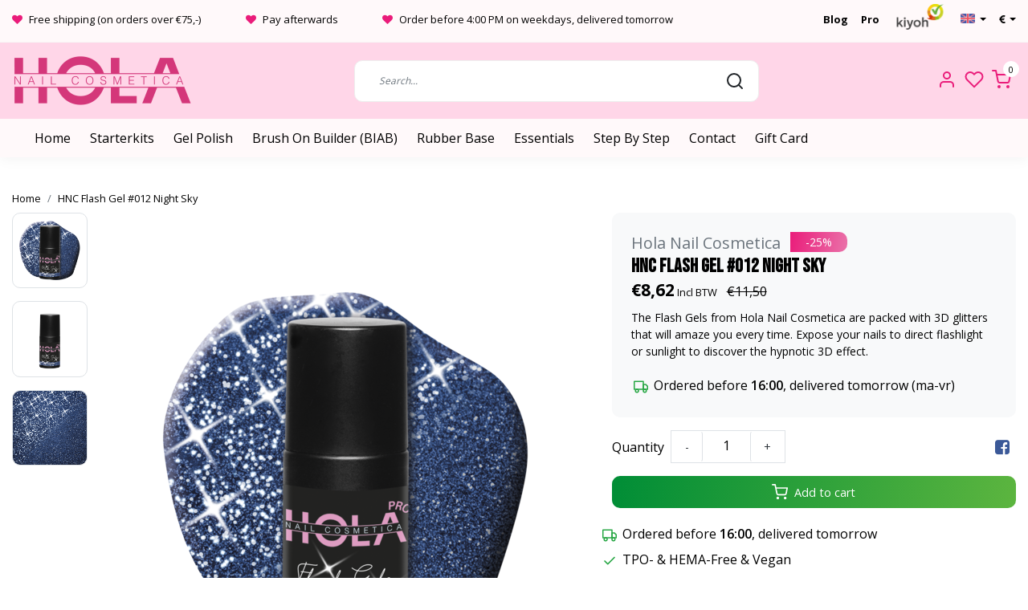

--- FILE ---
content_type: text/html;charset=utf-8
request_url: https://www.holacosmetica.com/en/hnc-flash-gel-012-night-sky.html
body_size: 25242
content:
<!DOCTYPE html>
<html lang="en">
<head>
  <!--
    Dynamic Theme
    Theme by InStijl Media
    https://www.instijlmedia.nl
    
    If you are interested in our special offers or some customizaton, please contact us at support@instijlmedia.nl.
    -->
  <title>HNC Flash Gel #012 Night Sky </title>
  <meta name="description" content="The Flash Gels from Hola Nail Cosmetica are packed with 3D glitters that will amaze you every time. Expose your nails to direct flashlight or sunlight to dis..." />
  <meta name="keywords" content="Hola, Nail, Cosmetica, HNC, Flash, Gel, #012, Night, Sky, Hola, nail, nails, cosmetica, cosmetics, gelpolish" />
  <meta http-equiv="X-UA-Compatible" content="IE=Edge">
  <meta name="viewport" content="width=device-width">
  <meta name="apple-mobile-web-app-capable" content="yes">
  <meta name="apple-mobile-web-app-status-bar-style" content="black">
  <link rel="shortcut icon" href="https://cdn.webshopapp.com/shops/338192/themes/179522/v/2754696/assets/favicon.ico?20251113093655" type="image/x-icon" />
  <meta property="og:title" content="HNC Flash Gel #012 Night Sky ">
  <meta property="og:type" content="website">
  <meta property="og:description" content="The Flash Gels from Hola Nail Cosmetica are packed with 3D glitters that will amaze you every time. Expose your nails to direct flashlight or sunlight to dis...">
  <meta property="og:site_name" content="Hola Nail Cosmetica">
  <meta property="og:url" content="https://www.holacosmetica.com/">
    <meta property="og:image" content="https://cdn.webshopapp.com/shops/338192/files/441087102/image.jpg">
  <meta property="og:image:width" content="1000px" />
  <meta property="og:image:height" content="525px" />
    <meta name="facebook-domain-verification" content="3rsdgnjagxixxvi0msdhgcmxjp6dqd" />
	<link rel="preconnect" href="//ajax.googleapis.com">
	<link rel="preconnect" href="//cdn.webshopapp.com/">
	<link rel="preconnect" href="//cdn.webshopapp.com/">	
	<link rel="preconnect" href="//fonts.googleapis.com">
	<link rel="preconnect" href="//fonts.gstatic.com" crossorigin>
  <link rel="dns-prefetch" href="//ajax.googleapis.com">
	<link rel="dns-prefetch" href="//cdn.webshopapp.com/">
	<link rel="dns-prefetch" href="//cdn.webshopapp.com/">	
	<link rel="dns-prefetch" href="//fonts.googleapis.com">
	<link rel="dns-prefetch" href="//fonts.gstatic.com" crossorigin>
  <!-- Theme fonts -->
  <link href="//fonts.googleapis.com/css?family=Open%20Sans:400,300,600,700|Bebas%20Neue:300,400,600,700" rel="preload" as="style">
    <link href="//fonts.googleapis.com/css?family=Open%20Sans:400,300,600,700|Bebas%20Neue:300,400,600,700" rel="stylesheet">
	<!-- Theme CSS -->
  <link rel="stylesheet" href="https://cdn.webshopapp.com/shops/338192/themes/179522/assets/css-bootstrap.css?20260119092351" />
  <link rel="stylesheet" href="https://cdn.webshopapp.com/shops/338192/themes/179522/assets/css-owl-carousel.css?20260119092351" />
    <link rel="stylesheet" href="https://cdn.webshopapp.com/shops/338192/themes/179522/assets/style.css?20260119092351" />
    <link rel="stylesheet" href="https://cdn.webshopapp.com/shops/338192/themes/179522/assets/settings.css?20260119092351" />
  <script src="https://cdn.webshopapp.com/shops/338192/themes/179522/assets/js-jquery.js?20260119092351"></script>
  <!-- Google Tag Manager -->
      <meta charset="utf-8"/>
<!-- [START] 'blocks/head.rain' -->
<!--

  (c) 2008-2026 Lightspeed Netherlands B.V.
  http://www.lightspeedhq.com
  Generated: 20-01-2026 @ 15:23:05

-->
<link rel="canonical" href="https://www.holacosmetica.com/en/hnc-flash-gel-012-night-sky.html"/>
<link rel="alternate" href="https://www.holacosmetica.com/en/index.rss" type="application/rss+xml" title="New products"/>
<meta name="robots" content="noodp,noydir"/>
<meta name="google-site-verification" content="Yml8dbL9EroP_3iYEypYdVUI456tpirSsQluIGRGJUM"/>
<meta name="google-site-verification" content="OiM63gIXjy1ujgJjBPSWXwn7H5PP4LO8xM3v2qeLAK0"/>
<meta property="og:url" content="https://www.holacosmetica.com/en/hnc-flash-gel-012-night-sky.html?source=facebook"/>
<meta property="og:site_name" content="Hola Nail Cosmetica"/>
<meta property="og:title" content="HNC Flash Gel #012 Night Sky "/>
<meta property="og:description" content="The Flash Gels from Hola Nail Cosmetica are packed with 3D glitters that will amaze you every time. Expose your nails to direct flashlight or sunlight to dis..."/>
<meta property="og:image" content="https://cdn.webshopapp.com/shops/338192/files/441087102/hola-nail-cosmetica-hnc-flash-gel-012-night-sky.jpg"/>
<script>
(function(w,d,s,l,i){w[l]=w[l]||[];w[l].push({'gtm.start':
new Date().getTime(),event:'gtm.js'});var f=d.getElementsByTagName(s)[0],
j=d.createElement(s),dl=l!='dataLayer'?'&l='+l:'';j.async=true;j.src=
'https://www.googletagmanager.com/gtm.js?id='+i+dl;f.parentNode.insertBefore(j,f);
})(window,document,'script','dataLayer','GTM-576TR6D');
</script>
<script src="https://www.googletagmanager.com/gtag/js?id=AW-10900853375"></script>
<script>
  window.dataLayer = window.dataLayer || [];
    function gtag(){dataLayer.push(arguments);}
    gtag('js', new Date());

    gtag('config', 'AW-10900853375');
</script>
<script>
/* CRW - Head injection by InStijl Media - generated at: 12-04-2023 18:40:04 */
var ism_rating = "8.3";
var ism_ratingcount = "68";
var ism_ratingpage = "https://www.kiyoh.com/reviews/1067563/hola_cosmetica";
var ism_last_reviews = '[{"review_id":"89d4a878-5bd3-4ca8-a934-a7b010aba801","name":"teatsche dijkhuis","date":"08-04-2023 10:51","score":8,"review":"leuke aanbieding ..6x eigen kleurtje..kleuren wijken wel een beetje af ..heb helaas 1 kleur besteld(blue hue) die ik nooit zou bestelllen..wist niet dat ik die had aangeklikt..niet goed opgelet"},{"review_id":"b87d6188-01d3-4c78-9855-c43781230e71","name":"Corine","date":"08-04-2023 08:42","score":9,"review":"Kleuren in het echt anders.veel feller van kleur"},{"review_id":"d45a1d0b-3be0-47bd-a58b-ef09432c1807","name":"Natasha","date":"04-04-2023 07:34","score":8,"review":"Mooie producten met goede kleur pigmentatie.<br\/><br\/>Snelle levering."},{"review_id":"559610f9-31bd-4c63-a828-afb8a27983af","name":"Yfke","date":"03-04-2023 19:07","score":10,"review":"Super mooie kleuren en de lak lakt heel erg mooi.<br\/>Ik ben er erg blij mee"},{"review_id":"4bdbdf02-e0d8-4d70-b8ae-1a1f7a28ce14","name":"Chantal","date":"31-03-2023 14:52","score":8,"review":"Zondag besteld, woensdag is het bezorgd, wel een snelle verzending maar niet zo snel als ze op de site melden. Netjes verpakt en alles ziet er goed uit en werkt ook fijn. Het is nu alleen afwachten hoelang de producten mooi blijven zitten, maar tot nu toe ben ik blij met het uitgebreide starterspakket.<br\/>Alleen op de site staat bij aankoop vanaf \u20ac50,- GRATIS Top Gel Flaks, alleen helaas zat die er niet bij, dat is wel jammer."},{"review_id":"3d8ac86f-64fa-4524-ae56-82f10d4dbdae","name":"Femke","date":"31-03-2023 11:14","score":10,"review":"Supersnelle verzending. Kleuren op de site wijken wel iets af van de realistische kleur. Maar voor mij nog steeds prima!"},{"review_id":"8fb0cda5-4ba6-4b2e-95b0-0761b5864246","name":"Colinda","date":"31-03-2023 08:10","score":10,"review":"Snelle levering. Mooie gellak gegekocht"},{"review_id":"aa0a198b-3a23-4142-9c0a-b4b39b43e845","name":"Cemile","date":"26-03-2023 09:34","score":9,"review":"Geweldig kleuren ,top kiez combinaties. ben blij dat ik ze heb"}]';
var review_system = "<a href=\'https://www.kiyoh.com/reviews/1067563/hola_cosmetica\' target=\'_blank\'>KiyOh</a>";
var shop_name = "Hola Nail  Cosmetica";
var starsColor = "#F39200";
var languages = ["/", "/nl/", "/en/", "/de/", "/da/", "/us/", "/es/", "/fr/", "/fc/", "/it/", "/no/", "/pl/"];

/* Inject Rich Snippets */
    (function(){
        var data = {
                "@context": "http://schema.org",
                "@type": "Organization",
                "name" : "Hola Nail  Cosmetica",
                "aggregateRating": {
                      "@type": "AggregateRating",
                      "ratingValue" : "8.3",
                      "bestRating" : "10",
                      "reviewCount" : "68",
                      "worstRating" : "1"
                }
        };
        var script = document.createElement("script");
        script.type = "application/ld+json";
        script.innerHTML = JSON.stringify(data);
        document.getElementsByTagName("head")[0].appendChild(script);
    })(document);
</script>
<!--[if lt IE 9]>
<script src="https://cdn.webshopapp.com/assets/html5shiv.js?2025-02-20"></script>
<![endif]-->
<!-- [END] 'blocks/head.rain' -->
</head>
  
<body class="body osx webkit">
    <div id="wrapper" class="wrapper">
    <!-- Template -->
        

<header id="header" class="header-white nav-theme sticky-top">
    	<div class="theme-usp text-xl-left text-center up d-none d-sm-block ">
    <div class="container-ism">
        <div class="row">
          <div class="col-8 d-flex justify-content-between">
                      <div class="usp-1">
              <div class="usp-item d-inline-block align-items-center"><i class="fa fa-heart mr-2 co-theme"></i><span>Free shipping (on orders over €75,-)</span></div>
            </div>
                      <div class="usp-2">
              <div class="usp-item d-inline-block align-items-center"><i class="fa fa-heart mr-2 co-theme"></i><span>Pay afterwards</span></div>
            </div>
                      <div class="usp-3">
              <div class="usp-item d-inline-block align-items-center"><i class="fa fa-heart mr-2 co-theme"></i><span>Order before 4:00 PM on weekdays, delivered tomorrow</span></div>
            </div>
                      </div>
          <div class="col-4 d-flex justify-content-end">
            <div class="blog-link px-3">
              <a href="https://www.holacosmetica.com/en/blogs/blog/"><strong>Blog</strong></a>
            </div>
            <div class="pro-link pr-3">
              <a href="https://www.holacosmetica.com/en/pro/"><strong>Pro</strong></a>
            </div>
            <div class="review-logo pr-3 pb-2">
            	<a target="_blank" href="https://www.kiyoh.com/reviews/1067563/hola_cosmetica"> <img src="https://cdn.webshopapp.com/shops/338192/files/419445005/kiyohimg-1.png" style="    max-height: 32px!important;    margin-top: -10px;"></a>
            </div>
            	<div class="dropdown languages-dropdown mr-3">
                <div class="dropdown-toggle" type="button" id="dropdownLanguage" data-toggle="dropdown" aria-haspopup="true" aria-expanded="false">
                  <span class="flag flag-en"></span>
                </div>
                <div class="dropdown-menu" aria-labelledby="dropdownLanguage">
                                    	<a class="dropdown-item d-flex" href="https://www.holacosmetica.com/nl/"><span class="flag flag-nl"></span><span class="ml-2">Nederlands</span></a>
                                    	<a class="dropdown-item d-flex" href="https://www.holacosmetica.com/en/"><span class="flag flag-en"></span><span class="ml-2">English</span></a>
                                  </div>
              </div>
            <div class="dropdown currencies-dropdown">
              <div class="dropdown-toggle" type="button" id="dropdownCurrencies" data-toggle="dropdown" aria-haspopup="true" aria-expanded="false">
                  <i class="fa fa-eur"></i>
                </div>
                <div class="dropdown-menu" aria-labelledby="dropdownCurrencies">
                                    	<a class="dropdown-item d-flex" href=""><span class="ml-2"><i class="mr-2 fa fa-eur"></i>EUR</span></a>
                                    	<a class="dropdown-item d-flex" href=""><span class="ml-2"><i class="mr-2 fa fa-gbp"></i>GBP</span></a>
                                    	<a class="dropdown-item d-flex" href=""><span class="ml-2"><i class="mr-2 fa fa-usd"></i>USD</span></a>
                                    	<a class="dropdown-item d-flex" href=""><span class="ml-2"><i class="mr-2 fa fa-dkk"></i>DKK</span></a>
                                  </div>
            </div>
          </div>
        </div>
    </div>
</div>
  <style>
    .dropdown-item i, .dropdown-toggle i{color:#000 !important;}
  </style>
    <div class="header-inner bg-header text-header">
    <div class="container-ism">
      <div class="row">
                <div class="col-6 col-lg-4 pr-0 order-xl-1">
          <div class="logo d-flex  justify-content-start align-items-center h-100">
            <a href="" title="" onclick="mobileNav($(this));return false;" id="resNavOpener" class="link link-menu text-center text-header mr-2 d-xl-none d-block" data-target="#overlayNavigation">
              <div class="menu-icon">
              <span class="fa fa-bars" data-feather="menu" aria-hidden="true"></span>
              </div>
            </a>
            <a href="https://www.holacosmetica.com/en/" title="Hola Nail Cosmetica">
              <img src="https://cdn.webshopapp.com/shops/338192/themes/179522/v/2754621/assets/img-logo.png?20251113090034" alt="Hola Nail Cosmetica" class="img-logo img-fluid">
            </a>
          </div>
        </div>
        <div class="col-1 col-lg-5 w-100 d-lg-block d-none justify-content-center align-self-center order-xl-2">
          <div id="search">
            <form role="search" action="https://www.holacosmetica.com/en/search/" method="get" id="formSearch" class="d-md-block d-none position-relative"  data-search-type="desktop">
               <div class="search-theme white input-group-append btn-rounded align-items-center">
                  <input type="search" class="form-control border-squared-right border-0 py-3 h-auto focus-0" autocomplete="off" placeholder="Search..." value="" name="q" id="search-input" data-device="desktop">
                  <a href="" class="btn btn-theme border-squared-left mb-0 p-0 px-3" type="submit" title="Zoeken" onclick="$('#formSearch').submit();">
                    <i class="fa fa-search" data-feather="search"></i>
                  </a>
               </div>
              <div class="autocomplete hide">
                                  <div class="search-title-box text-body all text-center py-2 px-3">
                    <span>All categories <i><em>(0)</em></i></span>
                 </div>
                <div class="products products-livesearch row px-3 mb-3 clearfix"></div>
                <div class="notfound hide p-3">No products found...</div>
                <div class="more px-3 mb-3 clear">
                  <a class="btn btn-secondary btn-sm result-btn livesearch" href="https://www.holacosmetica.com/en/search/">
                    <span>View all results</span>
                  </a>
                </div>
              </div>
            </form>
          </div>
                  </div>
        <div class="col-6 col-lg-3 order-3">
          <div class="d-inline-block h-100 float-right">
                        <div class="hallmark align-text-bottom d-md-inline-block d-none">
                         </div>
                                                <div class="header-user header-languages d-none h-100">
              <div class="dropdown">
                <button class="btn-user btn-nav border-0 p-0 m-0 h-100 text-header focus-0" onclick="mobileNav($(this));return false;" data-target="#overlayUser">
                        							      						      							                  	<span class="flag flag-en"></span>
                  	      						                </button>
            	</div>
            </div>
                        <div class="header-user d-inline-block h-100">
              <button class="btn-user btn-nav border-0 p-0 m-0 h-100 text-header focus-0" onclick="mobileNav($(this));return false;" data-target="#overlayUser">
                <i class="fa fa-lg fa-user-o" aria-hidden="true" data-feather="user"></i>
              </button>
            </div>
                        <div class="header-heart d-inline-block h-100">
              <a href="https://www.holacosmetica.com/en/account/wishlist/" class="btn-heart btn-nav border-0 p-0 m-0 h-100 text-header focus-0">
                <i class="fa fa-lg fa-heart-o" aria-hidden="true" data-feather="heart"></i>
              </a>
            </div>
                        <div class="header-cart d-inline-block h-100">
              <button class="btn-user btn-nav border-0 p-0 m-0 h-100 text-header focus-0 position-relative" onclick="mobileNav($(this));return false;" data-target="#overlayCart">
                <i class="fa fa-lg fa-shopping-cart" aria-hidden="true" data-feather="shopping-cart"></i>
                <span class="cart-count">0</span>
              </button>
            </div>
          </div>
        </div>

      </div>
    </div>
  </div>
        <nav id="megamenu" class="navbar navbar-expand-lg bg-navbar text-navbar py-0 d-xl-block d-none">
  <div class="container-ism">
    <div class="ism-mainnav">
      <ul class="nav mr-auto">
                <li class="nav-item item  categories">
          <a href="https://www.holacosmetica.com/en/" title="Home" class="nav-link">
            <span>Home</span>
          </a>
        </li>
                                  <li class="nav-item item  categories">
            <a href="https://www.holacosmetica.com/en/starterkits/" class="nav-link">Starterkits</a>
                    	</li>
                          <li class="nav-item item  categories">
            <a href="https://www.holacosmetica.com/en/gel-polish/" class="nav-link">Gel Polish</a>
                        <div class="subnav ism-dropdown">
              	              	              	                                  <ul class="subnav-col list-unstyled m-0">
                                          <li class="subitem">
                        <a href="https://www.holacosmetica.com/en/gel-polish/new-colors/" title="New Colors">New Colors</a>
                      </li>
                                          <li class="subitem">
                        <a href="https://www.holacosmetica.com/en/gel-polish/color-collections/" title="Gel Polish Collections">Gel Polish Collections</a>
                      </li>
                                          <li class="subitem">
                        <a href="https://www.holacosmetica.com/en/gel-polish/base-top-coats/" title="Base &amp; Top Coats">Base &amp; Top Coats</a>
                      </li>
                                          <li class="subitem">
                        <a href="https://www.holacosmetica.com/en/gel-polish/flash-gels/" title="Flash Gels">Flash Gels</a>
                      </li>
                                          <li class="subitem">
                        <a href="https://www.holacosmetica.com/en/gel-polish/per-color/" title="Per Color">Per Color</a>
                      </li>
                                          <li class="subitem">
                        <a href="https://www.holacosmetica.com/en/gel-polish/all-colors/" title="All Colors">All Colors</a>
                      </li>
                                          <li class="subitem">
                        <a href="https://www.holacosmetica.com/en/gel-polish/design-your-collection/" title="Design Your Collection">Design Your Collection</a>
                      </li>
                                      </ul>
                            </div>
                    	</li>
                          <li class="nav-item item  categories">
            <a href="https://www.holacosmetica.com/en/brush-on-builder-biab/" class="nav-link">Brush On Builder (BIAB)</a>
                    	</li>
                          <li class="nav-item item  categories">
            <a href="https://www.holacosmetica.com/en/rubber-base/" class="nav-link">Rubber Base</a>
                    	</li>
                          <li class="nav-item item  categories">
            <a href="https://www.holacosmetica.com/en/essentials/" class="nav-link">Essentials</a>
                        <div class="subnav ism-dropdown">
              	              	              	                                  <ul class="subnav-col list-unstyled m-0">
                                          <li class="subitem">
                        <a href="https://www.holacosmetica.com/en/essentials/accessories/" title="Accessories">Accessories</a>
                      </li>
                                          <li class="subitem">
                        <a href="https://www.holacosmetica.com/en/essentials/base-top-coats/" title="Base &amp; Top Coats">Base &amp; Top Coats</a>
                      </li>
                                          <li class="subitem">
                        <a href="https://www.holacosmetica.com/en/essentials/cuticle-oil/" title="Cuticle Oil">Cuticle Oil</a>
                      </li>
                                          <li class="subitem">
                        <a href="https://www.holacosmetica.com/en/essentials/e-file/" title="E-File">E-File</a>
                      </li>
                                          <li class="subitem">
                        <a href="https://www.holacosmetica.com/en/essentials/liquids/" title="Liquids">Liquids</a>
                      </li>
                                          <li class="subitem">
                        <a href="https://www.holacosmetica.com/en/essentials/led-lamps/" title="LED Lamps">LED Lamps</a>
                      </li>
                                          <li class="subitem">
                        <a href="https://www.holacosmetica.com/en/essentials/tools/" title="Tools">Tools</a>
                      </li>
                                          <li class="subitem">
                        <a href="https://www.holacosmetica.com/en/essentials/all-nail-care/" title="All Nail Care">All Nail Care</a>
                      </li>
                                      </ul>
                            </div>
                    	</li>
                          <li class="nav-item item  categories">
            <a href="https://www.holacosmetica.com/en/step-by-step/" class="nav-link">Step By Step</a>
                        <div class="subnav ism-dropdown">
              	              	              	                                  <ul class="subnav-col list-unstyled m-0">
                                          <li class="subitem">
                        <a href="https://www.holacosmetica.com/en/step-by-step/gel-polish-application/" title="Gel Polish application">Gel Polish application</a>
                      </li>
                                          <li class="subitem">
                        <a href="https://www.holacosmetica.com/en/step-by-step/gel-polish-removal/" title="Gel Polish removal">Gel Polish removal</a>
                      </li>
                                      </ul>
                            </div>
                    	</li>
                                     <li class="nav-item item ">
          <a href="https://www.holacosmetica.com/service/" title="Contact" class="nav-link">Contact</a>
        </li>
                                                <li class="nav-item item ">
          <a href="https://www.holacosmetica.com/en/buy-gift-card/" title="Gift Card" class="nav-link">Gift Card</a>
        </li>
                      </ul>
    </div>
  </div>
</nav>
  </header>    	<div class="ism-messages">
      	    	</div>
          		<!-- PRODUCT META -->
<div itemscope itemtype="http://schema.org/Product">
  <meta itemprop="name" content="Hola Nail Cosmetica HNC Flash Gel #012 Night Sky">
  <meta itemprop="url" content="https://www.holacosmetica.com/en/hnc-flash-gel-012-night-sky.html">
 	<meta itemprop="brand" content="Hola Nail Cosmetica" />  <meta itemprop="description" content="The Flash Gels from Hola Nail Cosmetica are packed with 3D glitters that will amaze you every time. Expose your nails to direct flashlight or sunlight to discover the hypnotic 3D effect." />  <meta itemprop="image" content="https://cdn.webshopapp.com/shops/338192/files/441087102/300x300x2/hola-nail-cosmetica-hnc-flash-gel-012-night-sky.jpg" />  
  <meta itemprop="gtin13" content="1116084030976" />  <meta itemprop="mpn" content="1212277212" />  <meta itemprop="sku" content="0" />  
  <div itemprop="offers" itemscope itemtype="http://schema.org/Offer">
    <meta itemprop="priceCurrency" content="EUR">
    <meta itemprop="price" content="8.62" />
    <meta itemprop="url" content="https://www.holacosmetica.com/en/hnc-flash-gel-012-night-sky.html">
    <meta itemprop="priceValidUntil" content="2027-01-20" />
    <meta itemprop="itemCondition" itemtype="https://schema.org/OfferItemCondition" content="https://schema.org/NewCondition"/>
      </div>
  </div><!-- PRODUCT TEMPLATE -->
<main id="productpage" class="bg-white main pt-230px">
  <div class="container-ism">  <nav class="d-inline-block" aria-label="breadcrumb">
    <ol class="breadcrumb bg-transparent d-flex px-0 py-2 mb-0">
      <li class="breadcrumb-item small"><a href="https://www.holacosmetica.com/en/" title="Home" class="text-body">Home</a></li>
            <li class="breadcrumb-item small active"><a href="https://www.holacosmetica.com/en/hnc-flash-gel-012-night-sky.html" title="HNC Flash Gel #012 Night Sky" class="text-theme">HNC Flash Gel #012 Night Sky</a></li>
          </ol>
  </nav>
</div>        	<div class="product-top bg-white">
  <div class="product-dropdown">
    <div class="container-ism">
      <div class="product-dropdown-wrap row justify-content-between align-items-center">
        <div class="product-dropdown-info d-flex align-items-center col-xl-8 col-md-6 col-12">
          <div class="product-dropdown-thumb">
          	<img src="https://cdn.webshopapp.com/shops/338192/files/441087102/65x65x2/hola-nail-cosmetica-hnc-flash-gel-012-night-sky.jpg" alt="Hola Nail Cosmetica HNC Flash Gel #012 Night Sky" class="product-thumbnail" />
        	</div>
          <div class="product-details ml-2">
            <strong class="product-title font-weight-bold" itemprop="name" content="Hola Nail Cosmetica HNC Flash Gel #012 Night Sky">HNC Flash Gel #012 Night Sky</strong>
            <div class="price price-offer">
                <span class="price-old line-through">€11,50</span>                <strong class="price-new">€8,62</strong>
                             </div>
          </div>
        </div>
        <div class="product-dropdown-cart d-flex justify-lg-content-end justify-content-between text-right my-lg-0 my-2 col-xl-4 col-md-6 col-12">
          <a href="javascript:;" onclick="$('#product_configure_form').submit();" class="btn btn-incart btn-darken btn-rounded btn-block btn-shoppingcart no-effect" title="Add to cart">
            <span class="text">Add to cart</span>
                        <span class="icon d-lg-inline-block d-none"><i class="fa fa-shopping-cart"></i></span>
                      </a>
               </div>
      </div>
    </div>
  </div>
  <div class="container-ism">
      <div class="product-top">
        <div class="row">
        <!-- Tablet & PC Image slider -->  
                <div class="col-md-6 col-xl-7 d-none d-sm-block">
          <div class="ism-product-slider sticky portrait">
                        <div class="row">
                <div class="order-2 order-xl-1 col-md-12 col-xl-2">
                  <div class="ism-thumb-row row">
                                        <div class="ism-thumb col-md-4 col-xl-12 mb-3">
                      <a data-image-id="441087102" class="active">
                                                <img src=" " data-src="https://cdn.webshopapp.com/shops/338192/files/441087102/174x174x3/hnc-flash-gel-012-night-sky.jpg" title="HNC Flash Gel #012 Night Sky" alt="HNC Flash Gel #012 Night Sky" class="lazy img-fluid btn-rounded border cursor-hover"/>
                                              </a>
                    </div>
                                        <div class="ism-thumb col-md-4 col-xl-12 mb-3">
                      <a data-image-id="428109460">
                                                <img src=" " data-src="https://cdn.webshopapp.com/shops/338192/files/428109460/174x174x3/hnc-flash-gel-012-night-sky.jpg" title="HNC Flash Gel #012 Night Sky" alt="HNC Flash Gel #012 Night Sky" class="lazy img-fluid btn-rounded border cursor-hover"/>
                                              </a>
                    </div>
                                        <div class="ism-thumb col-md-4 col-xl-12 mb-3">
                      <a data-image-id="428109468">
                                                <img src=" " data-src="https://cdn.webshopapp.com/shops/338192/files/428109468/174x174x3/hnc-flash-gel-012-night-sky.jpg" title="HNC Flash Gel #012 Night Sky" alt="HNC Flash Gel #012 Night Sky" class="lazy img-fluid btn-rounded border cursor-hover"/>
                                              </a>
                    </div>
                                      </div>
                </div>
              <div class="order-1 order-xl-2 col-md-12 col-xl-10 mb-5 mb-xl-0 pr-xl-4">
                <div class="ism-product-images">
                                        <div class="item text-center">
                      <a href="https://cdn.webshopapp.com/shops/338192/files/441087102/hnc-flash-gel-012-night-sky.jpg" data-fancybox="gallery" class="position-relative  first" data-image-id="441087102">
                                            <img src=" " data-src="https://cdn.webshopapp.com/shops/338192/files/441087102/555x640x2/hnc-flash-gel-012-night-sky.jpg" title="HNC Flash Gel #012 Night Sky" alt="HNC Flash Gel #012 Night Sky" class="lazy img-fluid btn-rounded" width="555" height="640">
                                            <div class="enlarge text-body small text-md-right text-center"><i class="fa fa-search-plus" aria-hidden="true"></i><span class="pl-2">Enlarge image</span></div>
                      </a>
                    </div>
                                        <div class="item text-center">
                      <a href="https://cdn.webshopapp.com/shops/338192/files/428109460/hnc-flash-gel-012-night-sky.jpg" data-fancybox="gallery" class="position-relative " data-image-id="428109460">
                                            <img src=" " data-src="https://cdn.webshopapp.com/shops/338192/files/428109460/555x640x2/hnc-flash-gel-012-night-sky.jpg" title="HNC Flash Gel #012 Night Sky" alt="HNC Flash Gel #012 Night Sky" class="lazy img-fluid btn-rounded" width="555" height="640">
                                            <div class="enlarge text-body small text-md-right text-center"><i class="fa fa-search-plus" aria-hidden="true"></i><span class="pl-2">Enlarge image</span></div>
                      </a>
                    </div>
                                        <div class="item text-center">
                      <a href="https://cdn.webshopapp.com/shops/338192/files/428109468/hnc-flash-gel-012-night-sky.jpg" data-fancybox="gallery" class="position-relative " data-image-id="428109468">
                                            <img src=" " data-src="https://cdn.webshopapp.com/shops/338192/files/428109468/555x640x2/hnc-flash-gel-012-night-sky.jpg" title="HNC Flash Gel #012 Night Sky" alt="HNC Flash Gel #012 Night Sky" class="lazy img-fluid btn-rounded" width="555" height="640">
                                            <div class="enlarge text-body small text-md-right text-center"><i class="fa fa-search-plus" aria-hidden="true"></i><span class="pl-2">Enlarge image</span></div>
                      </a>
                    </div>
                                        </div>  
                    <div class="d-flex justify-content-center align-items-center">
                 
                </div>
              </div>
            </div>
                  </div>
        </div>
                          <div class="col-md-6 col-xl-5">
            <div class="row">
              <div class="col-md-12">
                <div class="product-cart-details bg-light btn-rounded p-3 p-md-4 mb-3 clearfix">
                  <div class="product-title">
                  <span class="brand-title h5 text-muted d-inline-block align-middle mr-2">Hola Nail Cosmetica</span>                                        <div class="sale-tag bg-theme d-inline-block mb-1">
                                            -25%                                          </div>
                                      <h1 class="product-title h4 font-weight-bold mb-0">HNC Flash Gel #012 Night Sky</h1>
                </div>
                                  <div id="productPrice" class="mb-2">
                    <div class="product-price">
  <div class="d-block">
        <strong class="price-new d-inline-block discount">€8,62</strong><small class="shipping-cost collection"> Incl BTW</small>
    <div class="pl-md-2 d-inline-block"><del>€11,50</del></div>
      </div>
</div>
<div class="product-shipping-cost text-muted">
	  <small class="unit-cost collection">
      </small>
    </div>                  </div>
                 	                                    <div class="product-description">
                  	<p class="small-xs mb-2">The Flash Gels from Hola Nail Cosmetica are packed with 3D glitters that will amaze you every time. Expose your nails to direct flashlight or sunlight to discover the hypnotic 3D effect.</p>
                  </div>
                  									                                    <form action="https://www.holacosmetica.com/en/cart/add/282636102/" id="product_configure_form" method="post">  
                    <div class="product-custom mb-3 d-none">
                                              <input type="hidden" name="bundle_id" id="product_configure_bundle_id" value="">
                                          </div>
                                        										<ul class="product-usp list-unstyled mb-0">
                                        <li class="py-1">
                    	<i class="fa-solid fa-truck text-success" data-feather="truck" height="18" aria-hidden="true"></i>
            					Ordered before <strong>16:00</strong>, delivered tomorrow (ma-vr)
                    </li>
                  	                      </ul>
										                    
                                          </div>
                  	                    <div class="d-flex align-items-center justify-content-between">
                                            <div class="quantity-block d-flex align-items-center">
                        <span>Quantity </span>
                        <div class="quantity border bg-white ml-2">
                          <a href="javascript:;" data-way="down" class="btn btn-white px-3 border-right text-center align-self-center text-dark text-underline-0">-</a>
                          <input type="text" name="quantity" value="1" title="Qty" class="border-0 text-center flex-grow-1" size="4">
                          <a href="javascript:;" data-way="up" class="btn btn-white px-3 border-left text-center align-self-center text-dark text-underline-0">+</a>
                        </div>
                      </div>
                                                                <div class="socialmedia my-2">
                          
                        <div class="social-icon d-inline-block pr-2">
                          <a href="#" target="_blank" onclick="window.open('http://www.facebook.com/share.php?u=https://www.holacosmetica.com/en/hnc-flash-gel-012-night-sky.html&title=HNC Flash Gel #012 Night Sky', 'Deel HNC Flash Gel #012 Night Sky','status,width=600,height=400'); return false" title="Facebook" class="text-body text-decoration-underline font-weight-bold"><i class="fa fa-lg fa-facebook-square"></i></a>
                        </div>
                                                                                                                                          </div>
                                      </div>
                                        <div class="mt-3 d-flex">
                    	<div class="d-block w-100 mb-3">
                                                <a href="javascript:;" onclick="$('#product_configure_form').submit();return false" class="btn btn-incart btn-darken btn-rounded d-flex align-items-center justify-content-center py-2 w-100" title="Add to cart" data-product='{"title":"HNC Flash Gel #012 Night Sky","price":"8,62","img":"https://cdn.webshopapp.com/shops/338192/files/441087102/220x210x2/image.jpg"}'  data-related='[{"id":"1","title":"HNC Gelpolish Base Gel","price":"7,46","img":"https://cdn.webshopapp.com/shops/338192/files/402717568/220x210x2/image.jpg"},{"id":"2","title":"HNC Gelpolish Top Gel (10ml)","price":"7,46","img":"https://cdn.webshopapp.com/shops/338192/files/402722760/220x210x2/image.jpg"},{"id":"3","title":"HNC File Halfmoon White 100/180","price":"1,46","img":"https://cdn.webshopapp.com/shops/338192/files/404202437/220x210x2/image.jpg"},{"id":"4","title":"HNC Prep &amp; Cleanse (100ml)","price":"5,62","img":"https://cdn.webshopapp.com/shops/338192/files/404940154/220x210x2/image.jpg"},]'>
                          <i class="fa fa-shopping-cart pr-1 mr-1" data-feather="shopping-cart" aria-hidden="true"></i>Add to cart
                        </a>
                                              </div>
                  	</div>
                                      </form>
                </div>
                <ul class="product-usp list-unstyled mb-0">
                  	                    <li class="py-1">
                    	<i class="fa-solid fa-truck text-success" data-feather="truck" height="18" aria-hidden="true"></i>
            					Ordered before <strong>16:00</strong>, delivered tomorrow
                    </li>
                  	                  	                  	<li class="py-1">
                    	<i class="fa fa-check text-success" data-feather="check" height="18" aria-hidden="true"></i>
                      TPO- & HEMA-Free & Vegan
                    </li>
                  	                  	<li class="py-1">
                    	<i class="fa fa-check text-success" data-feather="check" height="18" aria-hidden="true"></i>
                      Free shipping on orders over €75,-
                    </li>
                  	                  	<li class="py-1">
                    	<i class="fa fa-check text-success" data-feather="check" height="18" aria-hidden="true"></i>
                      Excellent coverage, requires only 1–2 coats
                    </li>
                  	                                        <li class="py-1">
                      <i class="fa fa-check text-success" data-feather="check" height="18" aria-hidden="true"></i>
                      <strong>More information? </strong><a href="https://www.holacosmetica.com/en/service/?message=Ik heb een vraag over dit product.&amp;subject=HNC%20Flash%20Gel%20%23012%20Night%20Sky#customerservice" class="text-body scroll">Contact us about this product</a>
                    </li>
                                     </ul>
              </div>
            </div>
          </div>
        </div>
      </div>
  </div>
</div>
<div class="product-bottom bg-white pt-lg-5 pt-2">
  <div class="container-ism">
    <div class="row">
      <div class="col-lg-12 col-12">
        <div class="block-information">
                    <div class="block-box block-info mb-lg-3 mb-2">
                        <div class="title-box h4 text-headings mb-lg-3 mb-0">
              <strong>Product description</strong>
            </div>
                      	                        <div id="info" class="content-box show">
              <p><span style="text-decoration: underline;"><b>Product description</b></span></p>
<p>Looking for a color explosion with a special effect? The Flash Gels from Hola Nail Cosmetica are packed with 3D glitters that will amaze you every time. Expose your nails to direct flashlight or sunlight to discover the hypnotic 3D effect.</p>
<p><span style="text-decoration: underline;"><b>Features &amp; benefits</b></span></p>
<ul>
<li>Perfect coverage</li>
<li>At least 14 day wear</li>
<li>No odor</li>
<li>No damage to natural nails</li>
<li>No waiting for polish to dry</li>
<li>Easy to remove in 10 minutes</li>
<li>Cure: 30 sec in the Hola Lamp</li>
<li>Special effect created by flash, light or sunlight</li>
</ul>
<p><strong><span style="text-decoration: underline;">Usage</span></strong></p>
<ul>
<li><b>Step 1:</b> Prepare the natural nail – Wash hands. Push back cuticles with a cuticle pusher, remove dead skin cells and buff gently to remove the shine with the HNC Block Buffer White.</li>
<li><b>Step 2:</b> Clean and temporarily dehydrate the natural nail with HNC Prep &amp; Cleanse on a nail wipe. Allow to fully dry.</li>
<li><b>Step 3:</b> HNC Gel Polish Base Gel – Wipe the brush off on the bottle neck to remove excess product. Apply an extremely thin layer to the nail plate. Cap the free edge of the nail to ensure durability and prevent shrinkage of the product. Cure all four fingers together for 30 sec. in the Hola Lamp. Repeat the process on the other hand then on the thumbs.</li>
<li><b>Step 4:</b> HNC Flash Gel - Wipe the brush off on the bottle neck to remove excess product. Cap the free edge with HNC Flash Gel to ensure durability and prevent shrinkage of the color. Apply a thin layer to the entire nail. Ensure to keep polish off the skin. If polish has touched the skin remove prior to curing the nail by using HNC Prep &amp; Cleanse and a Cuticle Pusher. Cure all four nails for 30 sec in the Hola Lamp. LED. Repeat the process on the other hand and thumbs. Dark colors may need a double cure.</li>
<li><b>Step 5</b>: HNC Flash Gel - Apply a second thin coat of polish using the same process. This coat provides full coverage.</li>
<li><b>Step 6:</b> HNC Gel Polish Top Gel - Wipe the brush off on the bottle neck to remove excess product. Cap the free edge of the nail to ensure durability and prevent shrinkage of the product. Apply a thin layer of HNC Gel Polish Top Gel to each nail surface of all four nails on one hand. Cure all four nails for 30 sec in the Hola Lamp. Repeat on the other hand and finish with thumb application.</li>
</ul>
<p><span style="text-decoration: underline;"><b>REMOVAL – HNC Soak It Off </b><b>Remover</b></span></p>
<ul>
<li><b>Step 1:</b> File the entire surface of the nail with the HNC Halfmoon File to break the seal on each nail. Saturate a HNC Nail Wrap with HNC Soak It Off Remover and secure the wrap firmly around the finger.</li>
<li><b>Step 2:</b> Leave the HNC Nail Wrap on the finger for ten minutes. Using a twisting motion, pull the HNC Nail Wrap and product from the fingernail.</li>
<li><b>Step 3:</b> If necessary, replace the wrap for a little longer to remove excess gel polish. Gently remove any excess Gel Polish using with a Cuticle Pusher. Be careful not to scrape away the surface layers of the natural nail plate.</li>
</ul>
            </div>
                                  </div>
                                                            <div class="block-box block-spec mb-lg-3 mb-2">
                        <div class="title-box text-headings">
              <strong>Product information</strong>
            </div>
                        <div id="code" class="content-box show">
              <table class="table table-borderless mb-0" style="width:25% !important;">
                                <tr>
                  <td class="text-muted border-0 p-0">Brand</td>
                  <td class="border-0 p-0"><a href="https://www.holacosmetica.com/en/brands/hola-nail-cosmetica/" title="Hola Nail Cosmetica"><u>Hola Nail Cosmetica</u></a></td>
                </tr>
                                                 <tr>
                  <td class="text-muted border-0 p-0">Article code</td>
                  <td class="border-0 p-0">1212277212</td>
                </tr>
                                                                 <tr>
                  <td class="text-muted border-0 p-0">EAN</td>
                  <td class="border-0 p-0">1116084030976</td>
                </tr>
                              </table>
            </div>
        	</div>
                </div>
              </div>
            <div class="col-lg-12 col-12 py-4">
                <div class="block-box block-related mb-lg-0 mb-2">
          <div class="title-box h4 text-headings mb-lg-4">
            <strong>Related products</strong>
          </div>
          <div class="content-box">
            <div class="products-related row">
              <div class="col-12 order-2 order-lg-2">
                <div class="related-slider owl-carousel owl-theme">
                                                        <div class="productborder  5 with-border mb-4">
  <div class="product product-134651897 bg-white h-100 pb-xl-3 btn-rounded onstock" data-ajax="https://www.holacosmetica.com/en/gelpolish-base-gel.ajax" data-id="134651897" data-collection-url="https://www.holacosmetica.com/en/hnc-flash-gel-012-night-sky.html">
    <div class="product-image position-relative">
      <a href="https://www.holacosmetica.com/en/gelpolish-base-gel.html" title="HNC Gelpolish Base Gel">
        <figure class="product-image1 mb-0">
                      <img src="//placehold.jp/288x420.png?text=" class=" img-fluid d-block btn-rounded border-squared-bottom owl-lazy" data-src="https://cdn.webshopapp.com/shops/338192/files/402717568/288x420x2/hola-nail-cosmetica-hnc-gelpolish-base-gel.webp" data-sizes="288x420x2" alt="HNC Gelpolish Base Gel" width="288" height="420">
                  </figure>
                        <div class="sale-tag bg-theme position-absolute"style="top:31.5%;">
          -25%
                  </div>
                        <div class="sale-tag bg-theme position-absolute" style="top:20%;width:70px;">
          Sale
        </div>
              </a>
          </div>
    <div class="product-details text-center">
      <div class="product-title p-0 ">
        <span class="card-text text-truncate d-block text-muted mb-0">Hola Nail Cosmetica</span>
        <a href="https://www.holacosmetica.com/en/gelpolish-base-gel.html" title="HNC Gelpolish Base Gel" class="title text-body"><strong>HNC Gelpolish Base Gel</strong></a>
      </div>

                  <div class="usp-list">
                <p class="text mb-0">The HNC Base Gel creates a sticky base between your natural nail and the gel polish color of your choice. The HNC Base i...</p>
              </div>
                        
            <div class="product-variant text-truncate">
                <span class="text-muted">products.more_variants_available</span>
              </div>
                <div class="d-lg-flex align-items-end justify-content-around">
        <div class="priceCompare">
          <div class="productPrice"><div class="product-price">
  <div class="d-block">
        <strong class="price-new d-inline-block discount">€7,46</strong><small class="shipping-cost collection"> Incl BTW</small>
    <div class="pl-md-2 d-inline-block"><del>€9,95</del></div>
      </div>
</div>
<div class="product-shipping-cost text-muted">
	  <small class="unit-cost collection">
      </small>
    </div></div>                  </div>
                <div class="product-cart">
          <a href="https://www.holacosmetica.com/en/cart/add/266293489/" class="btn btn-incart mt-md-0 mt-2 btn-darken btn-rounded text-center p-2" title="Add to cart"><svg data-feather="shopping-cart" height="22" width="22" aria-hidden="true"></svg></a>
        </div>
              </div>
          </div>
  </div>
</div>                                      <div class="productborder  5 with-border mb-4">
  <div class="product product-134654811 bg-white h-100 pb-xl-3 btn-rounded onstock" data-ajax="https://www.holacosmetica.com/en/gelpolish-top-gel-10ml.ajax" data-id="134654811" data-collection-url="https://www.holacosmetica.com/en/hnc-flash-gel-012-night-sky.html">
    <div class="product-image position-relative">
      <a href="https://www.holacosmetica.com/en/gelpolish-top-gel-10ml.html" title="HNC Gelpolish Top Gel (10ml)">
        <figure class="product-image1 mb-0">
                      <img src="//placehold.jp/288x420.png?text=" class=" img-fluid d-block btn-rounded border-squared-bottom owl-lazy" data-src="https://cdn.webshopapp.com/shops/338192/files/402722760/288x420x2/hola-nail-cosmetica-hnc-gelpolish-top-gel-10ml.webp" data-sizes="288x420x2" alt="HNC Gelpolish Top Gel (10ml)" width="288" height="420">
                  </figure>
                        <div class="sale-tag bg-theme position-absolute"style="top:31.5%;">
          -25%
                  </div>
                        <div class="sale-tag bg-theme position-absolute" style="top:20%;width:70px;">
          Sale
        </div>
              </a>
          </div>
    <div class="product-details text-center">
      <div class="product-title p-0 ">
        <span class="card-text text-truncate d-block text-muted mb-0">Hola Nail Cosmetica</span>
        <a href="https://www.holacosmetica.com/en/gelpolish-top-gel-10ml.html" title="HNC Gelpolish Top Gel (10ml)" class="title text-body"><strong>HNC Gelpolish Top Gel (10ml)</strong></a>
      </div>

                  <div class="usp-list">
                <p class="text mb-0">Give your nails the finish you want! Use HNC Top Gel for a super shiny finish. No need to cleanse these nails after curi...</p>
              </div>
                        
            <div class="product-variant text-truncate">
                <span class="text-muted">products.more_variants_available</span>
              </div>
                <div class="d-lg-flex align-items-end justify-content-around">
        <div class="priceCompare">
          <div class="productPrice"><div class="product-price">
  <div class="d-block">
        <strong class="price-new d-inline-block discount">€7,46</strong><small class="shipping-cost collection"> Incl BTW</small>
    <div class="pl-md-2 d-inline-block"><del>€9,95</del></div>
      </div>
</div>
<div class="product-shipping-cost text-muted">
	  <small class="unit-cost collection">
      </small>
    </div></div>                  </div>
                <div class="product-cart">
          <a href="https://www.holacosmetica.com/en/cart/add/266299573/" class="btn btn-incart mt-md-0 mt-2 btn-darken btn-rounded text-center p-2" title="Add to cart"><svg data-feather="shopping-cart" height="22" width="22" aria-hidden="true"></svg></a>
        </div>
              </div>
          </div>
  </div>
</div>                                      <div class="productborder  5 with-border mb-4">
  <div class="product product-135137211 bg-white h-100 pb-xl-3 btn-rounded out-of-stock" data-ajax="https://www.holacosmetica.com/en/file-halfmoon-white-100-180.ajax" data-id="135137211" data-collection-url="https://www.holacosmetica.com/en/hnc-flash-gel-012-night-sky.html">
    <div class="product-image position-relative">
      <a href="https://www.holacosmetica.com/en/file-halfmoon-white-100-180.html" title="HNC File Halfmoon White 100/180">
        <figure class="product-image1 mb-0">
                      <img src="//placehold.jp/288x420.png?text=" class=" img-fluid d-block btn-rounded border-squared-bottom owl-lazy" data-src="https://cdn.webshopapp.com/shops/338192/files/404202437/288x420x2/hola-nail-cosmetica-hnc-file-halfmoon-white-100-18.webp" data-sizes="288x420x2" alt="HNC File Halfmoon White 100/180" width="288" height="420">
                  </figure>
                        <div class="sale-tag bg-theme position-absolute"style="top:31.5%;">
          -25%
                  </div>
                        <div class="sale-tag bg-theme position-absolute" style="top:20%;width:70px;">
          Sale
        </div>
              </a>
          </div>
    <div class="product-details text-center">
      <div class="product-title p-0 ">
        <span class="card-text text-truncate d-block text-muted mb-0">Hola Nail Cosmetica</span>
        <a href="https://www.holacosmetica.com/en/file-halfmoon-white-100-180.html" title="HNC File Halfmoon White 100/180" class="title text-body"><strong>HNC File Halfmoon White 100/180</strong></a>
      </div>

                  <div class="usp-list">
                <p class="text mb-0">The halfmoon file is long lasting and perfect for every enhancement product. The halfmoon shape allows you to move aroun...</p>
              </div>
                        
            <div class="product-variant text-truncate">
                <span class="text-muted">products.more_variants_available</span>
              </div>
                <div class="d-lg-flex align-items-end justify-content-around">
        <div class="priceCompare">
          <div class="productPrice"><div class="product-price">
  <div class="d-block">
        <strong class="price-new d-inline-block discount">€1,46</strong><small class="shipping-cost collection"> Incl BTW</small>
    <div class="pl-md-2 d-inline-block"><del>€1,95</del></div>
      </div>
</div>
<div class="product-shipping-cost text-muted">
	  <small class="unit-cost collection">
      </small>
    </div></div>                  </div>
                <div class="product-cart">
          <a href="https://www.holacosmetica.com/en/cart/add/267147739/" class="btn btn-incart mt-md-0 mt-2 btn-darken btn-rounded text-center p-2" title="Add to cart"><svg data-feather="shopping-cart" height="22" width="22" aria-hidden="true"></svg></a>
        </div>
              </div>
          </div>
  </div>
</div>                                      <div class="productborder  5 with-border mb-4">
  <div class="product product-135460123 bg-white h-100 pb-xl-3 btn-rounded onstock" data-ajax="https://www.holacosmetica.com/en/prep-cleanse-100ml.ajax" data-id="135460123" data-collection-url="https://www.holacosmetica.com/en/hnc-flash-gel-012-night-sky.html">
    <div class="product-image position-relative">
      <a href="https://www.holacosmetica.com/en/prep-cleanse-100ml.html" title="HNC Prep &amp; Cleanse (100ml)">
        <figure class="product-image1 mb-0">
                      <img src="//placehold.jp/288x420.png?text=" class=" img-fluid d-block btn-rounded border-squared-bottom owl-lazy" data-src="https://cdn.webshopapp.com/shops/338192/files/404940154/288x420x2/hola-nail-cosmetica-hnc-prep-cleanse-100ml.webp" data-sizes="288x420x2" alt="HNC Prep &amp; Cleanse (100ml)" width="288" height="420">
                  </figure>
                        <div class="sale-tag bg-theme position-absolute"style="top:31.5%;">
          -25%
                  </div>
                        <div class="sale-tag bg-theme position-absolute" style="top:20%;width:70px;">
          Sale
        </div>
              </a>
          </div>
    <div class="product-details text-center">
      <div class="product-title p-0 ">
        <span class="card-text text-truncate d-block text-muted mb-0">Hola Nail Cosmetica</span>
        <a href="https://www.holacosmetica.com/en/prep-cleanse-100ml.html" title="HNC Prep &amp; Cleanse (100ml)" class="title text-body"><strong>HNC Prep &amp; Cleanse (100ml)</strong></a>
      </div>

                  <div class="usp-list">
                <p class="text mb-0">How cool is this, a product with a dual function! Prep and Cleanser!</p>
              </div>
                        
            <div class="product-variant text-truncate">
                <span class="text-muted">products.more_variants_available</span>
              </div>
                <div class="d-lg-flex align-items-end justify-content-around">
        <div class="priceCompare">
          <div class="productPrice"><div class="product-price">
  <div class="d-block">
        <strong class="price-new d-inline-block discount">€5,62</strong><small class="shipping-cost collection"> Incl BTW</small>
    <div class="pl-md-2 d-inline-block"><del>€7,50</del></div>
      </div>
</div>
<div class="product-shipping-cost text-muted">
	  <small class="unit-cost collection">
      </small>
    </div></div>                  </div>
                <div class="product-cart">
          <a href="https://www.holacosmetica.com/en/cart/add/267815298/" class="btn btn-incart mt-md-0 mt-2 btn-darken btn-rounded text-center p-2" title="Add to cart"><svg data-feather="shopping-cart" height="22" width="22" aria-hidden="true"></svg></a>
        </div>
              </div>
          </div>
  </div>
</div>                                  </div>
              </div>
							              <div class="col-12 order-1 order-lg-1 align-middle text-center">
                <div class="pager-related">
                  <ul class="pager list-unstyled d-flex mb-0">
                    <li class="page-item px-1 prev"><a href="javascript:;" title="Previous page" data-way="prev" class="text-body"><i class="fa fa-angle-left" data-feather="chevron-left"></i></a></li>
                                          <li class="page-item px-1 next"><a href="javascript:;" title="Next page" data-way="next" class="text-body"><i class="fa fa-angle-right" data-feather="chevron-right"></i></a></li>
                  </ul>
                	</div>
                </div>
                          </div>
          </div>
        </div>
            	</div>
		</div>
	</div>
</div>

  </main>          <div class="theme-usp text-xl-left text-center up d-none d-sm-block footer">
    <div class="container-ism">
        <div class="row justify-content-around">
                      <div class="item usp-1">
              <div class="usp-item d-inline-block align-items-center"><i class="fa fa-heart mr-2 co-theme"></i><span>Free shipping (on orders over €75,-)</span></div>
            </div>
                      <div class="item usp-2">
              <div class="usp-item d-inline-block align-items-center"><i class="fa fa-heart mr-2 co-theme"></i><span>Pay afterwards</span></div>
            </div>
                      <div class="item usp-3">
              <div class="usp-item d-inline-block align-items-center"><i class="fa fa-heart mr-2 co-theme"></i><span>Order before 4:00 PM on weekdays, delivered tomorrow</span></div>
            </div>
                  </div>
    </div>
</div>
<div id="theme-contact" class="bg-contact text-contact">
    <div class="container-ism pt-3 pb-2">
        <div class="row">
          <div class="col-12 col-md-12 col-lg-4">
            <form id="formNewsletter" action="https://www.holacosmetica.com/en/account/newsletter/" method="post">
              <div class="form-group">
                <label for="formNewsletterEmail"><strong>Subscribe to our newsletter</strong></label>
                <input type="hidden" name="key" value="9fb75ef42eff9b9954137b8f7514d9ee">
                <div class="input-group-append">
                  <input type="email" name="email" id="formNewsletterEmail" class="form-control btn-rounded border-squared-right h-auto" aria-describedby="emailHelp" placeholder="Enter your e-mail">
                  <button type="submit" onclick="$('#formNewsletter').submit(); return false;" title="Subscribe" class="btn btn-theme btn-darken btn-rounded product-tag border-squared-left mb-0 p-0 px-3">Subscribe</button>
              	</div>
              </div>
            </form>
          </div>
          <div class="col-12 col-md-6 col-lg-4 col-xl pr0 pl0 d-flex justify-content-start justify-content-lg-center">
            <div class="d-flex align-items-center">
              <div class="contact-icon mr-3">
                <svg class="fa fa-user fa-lg" data-feather="user" width="32" height="32"></svg>
              </div>
              <div class="account-content">
                <a href="https://www.holacosmetica.com/en/account/" title="My account" class="text-contact">                <div class="title-box font-weight-bold">
                  <strong>My account</strong>
                </div>
                <div class="content-box">
                  Get organized quickly in your account. Track your order, pay invoices or return an item.
                </div>
                </a>            	</div>
            </div>
          </div>
          <div class="col-12 col-md-6 col-lg-3 col-xl pr0 pl0 d-flex justify-content-start justify-content-lg-center">
           	<div class="d-flex align-items-center">
              <div class="contact-icon mr-3">
                <svg class="fa fa-comment-o fa-lg" data-feather="message-square" width="32" height="32"></svg>
              </div>
              <div class="contact-content">
                <a href="https://www.holacosmetica.com/en/service/" title="Questions?" class="text-contact">                  <div class="contact-content-title font-weight-bold">
                    <strong>Questions?</strong>
                  </div>
                  <div class="contact-content-subtitle">
                    We're happy to help. Plead our customer service advice.
                  </div>
                </a>            	</div>
            </div>
          </div>
        </div>
    </div>
</div>    <footer id="footer">
  <div class="container-ism pt-md-5 pt-3">
    <div class="row">
            <div class="col-12 col-md-6 col-lg-3">
        <div class="title-box h5 text-footer mb-2">
                    <strong>Customer Support</strong>
                            </div>     
        <div id="servicelinks" class="content-box show">
          <ul class="list-unstyled text-small">
                        <li><a class="text-footer" href="https://www.holacosmetica.com/en/service/" title="Customer support">Customer support</a></li>
                        <li><a class="text-footer" href="https://www.holacosmetica.com/en/service/about/" title="About us">About us</a></li>
                        <li><a class="text-footer" href="https://www.holacosmetica.com/en/service/general-terms-conditions/" title="General terms &amp; conditions">General terms &amp; conditions</a></li>
                        <li><a class="text-footer" href="https://www.holacosmetica.com/en/service/payment-methods/" title="Payment methods">Payment methods</a></li>
                        <li><a class="text-footer" href="https://www.holacosmetica.com/en/service/privacy-policy/" title="Privacy policy">Privacy policy</a></li>
                        <li><a class="text-footer" href="https://www.holacosmetica.com/en/service/shipping-returns/" title="Shipping &amp; returns">Shipping &amp; returns</a></li>
                      </ul>
      	</div>
      </div>
       <div class="col-12 col-md-6 col-lg-3">
				<div class="title-box h5 text-footer mb-2">
                     <strong>My account</strong>
                            </div>       
        <div id="myacc" class="content-box show">
          <ul class="list-unstyled text-small">
                        <li><a class="text-footer" href="https://www.holacosmetica.com/en/account/login/" title="Login">Login</a></li>
                        <li><a class="text-footer" href="https://www.holacosmetica.com/en/account/orders/" title="My orders">My orders</a></li>
                                  </ul>
      	</div>
               </div>
      <div class="col-12 col-md-6 col-lg-3">
        <div class="title-box h5 text-footer mb-2">
                    <strong>Categories</strong>
                             </div>  
        <div id="cate" class="content-box show">
          <ul class="list-unstyled text-small">
                        <li><a class="text-footer" href="https://www.holacosmetica.com/en/starterkits/" title="Starterkits">Starterkits</a></li>
                        <li><a class="text-footer" href="https://www.holacosmetica.com/en/gel-polish/" title="Gel Polish">Gel Polish</a></li>
                        <li><a class="text-footer" href="https://www.holacosmetica.com/en/brush-on-builder-biab/" title="Brush On Builder (BIAB)">Brush On Builder (BIAB)</a></li>
                        <li><a class="text-footer" href="https://www.holacosmetica.com/en/rubber-base/" title="Rubber Base">Rubber Base</a></li>
                        <li><a class="text-footer" href="https://www.holacosmetica.com/en/essentials/" title="Essentials">Essentials</a></li>
                        <li><a class="text-footer" href="https://www.holacosmetica.com/en/step-by-step/" title="Step By Step">Step By Step</a></li>
                      </ul>
        </div>
      </div>
      <div class="col-12 col-md-6 col-lg-3">
        <div class="block-box mb-4">
          <div class="title-box h5 text-footer mb-2">
                         <strong>Contact details</strong>
                                  </div>          
          <div id="contacts" class="content-box show mb-3">
            <div class="contact-info"> 
              <div class="content-box">  
                <span class="text-footer">Hola Nail Cosmetica</span>
                <ul class="list-unstyled text-footer">
                  <li class="d-flex align-items-top align-middle"><svg class="fa fa-lg fa-phone mr-1" data-feather="phone" height="24"></svg><span>+31 (0)40-254 75 11</span></li>                  <li class="d-flex align-items-top align-middle"><svg class="fa fa-lg fa-envelope mr-1" data-feather="mail" height="24"></svg><span><a href="/cdn-cgi/l/email-protection" class="__cf_email__" data-cfemail="8ee9ebe2fee1e2e7fde6cee6e1e2efede1fde3ebfae7edefa0ede1e3">[email&#160;protected]</a></span></li>                  <li class="d-flex align-items-top align-middle"><svg class="fa fa-lg fa-map-marker mr-1" data-feather="map-pin" height="24"></svg><span>De Run 4221 <br />5503LM Veldhoven</span></li>                </ul>
                <ul class="list-unstyled text-footer">
                	<li>KvK Number: 83902147</li>                	<li>BTW-number: NL863026758B01</li>                	<li>Bank account: NL82 INGB 0674 6979 52 </li>              	</ul>
              </div>
            </div>
                                                                        <div class="social-networks">
              <a href="https://www.facebook.com/Hola-Nail-Cosmetica-112041241509450" target="_blank" class="text-footer"><i class="fa fa-lg pr-2 fa-facebook"></i></a>                                                                                    <a href="https://www.instagram.com/holanailcosmetica/" target="_blank" class="text-footer"><i class="fa fa-lg pr-2 fa-instagram"></i></a>              <a href="https://www.tiktok.com/@holanailcosmetica?traffic_type=others&amp;referer_url=amp_holanailcosmetica&amp;referer_video_id=714131672682162099" target="_blank" class="text-footer"><svg role="img" height="20" class="tiktok" viewBox="0 0 24 24" xmlns="http://www.w3.org/2000/svg"><title>TikTok</title><path d="M12.525.02c1.31-.02 2.61-.01 3.91-.02.08 1.53.63 3.09 1.75 4.17 1.12 1.11 2.7 1.62 4.24 1.79v4.03c-1.44-.05-2.89-.35-4.2-.97-.57-.26-1.1-.59-1.62-.93-.01 2.92.01 5.84-.02 8.75-.08 1.4-.54 2.79-1.35 3.94-1.31 1.92-3.58 3.17-5.91 3.21-1.43.08-2.86-.31-4.08-1.03-2.02-1.19-3.44-3.37-3.65-5.71-.02-.5-.03-1-.01-1.49.18-1.9 1.12-3.72 2.58-4.96 1.66-1.44 3.98-2.13 6.15-1.72.02 1.48-.04 2.96-.04 4.44-.99-.32-2.15-.23-3.02.37-.63.41-1.11 1.04-1.36 1.75-.21.51-.15 1.07-.14 1.61.24 1.64 1.82 3.02 3.5 2.87 1.12-.01 2.19-.66 2.77-1.61.19-.33.4-.67.41-1.06.1-1.79.06-3.57.07-5.36.01-4.03-.01-8.05.02-12.07z" fill="#ffffff"/></svg></a>            </div>
                      </div>
        </div>
      </div>
    </div>
  </div>
</footer>
<div class="container-ism">
  <div class="row justify-content-between align-items-center">
    <div class="copyright col-lg-5 col-12 py-2">
      <span class="small">© Copyright 2026 - Hola Nail Cosmetica | Realisatie<a href="https://www.instijlmedia.nl" target="_blank" title="InStijl Media" class="text-copy"> InStijl Media</a></span>
      <span class="small"><br />
              	<a href="https://www.holacosmetica.com/en/service/general-terms-conditions/"  class="text-muted" title="General terms &amp; conditions">General terms &amp; conditions</a>
              	| <a href="https://www.holacosmetica.com/en/service/disclaimer/"  class="text-muted" title="Disclaimer">Disclaimer</a>
              	| <a href="https://www.holacosmetica.com/en/service/privacy-policy/"  class="text-muted" title="Privacy policy">Privacy policy</a>
              	| <a href="https://www.holacosmetica.com/en/sitemap/"  class="text-muted" title="Sitemap">Sitemap</a>
       | 
      <a href="https://www.holacosmetica.com/en/index.rss" target="_blank" title="RSS Hola Nail Cosmetica" class="text-muted">RSS Feed</a>      </span>
    </div>
    <div class="Payments col-lg-7 col-12 text-lg-right py-xl-0 py-2">
      <div class="paymentMethods paymentMethods-originals">
                <img src="https://cdn.webshopapp.com/assets/icon-payment-ideal.png?2025-02-20" title="iDEAL" alt="iDEAL" />
                <img src="https://cdn.webshopapp.com/assets/icon-payment-mastercard.png?2025-02-20" title="MasterCard" alt="MasterCard" />
                <img src="https://cdn.webshopapp.com/assets/icon-payment-visa.png?2025-02-20" title="Visa" alt="Visa" />
                <img src="https://cdn.webshopapp.com/assets/icon-payment-mistercash.png?2025-02-20" title="Bancontact" alt="Bancontact" />
                <img src="https://cdn.webshopapp.com/assets/icon-payment-maestro.png?2025-02-20" title="Maestro" alt="Maestro" />
                <img src="https://cdn.webshopapp.com/assets/icon-payment-belfius.png?2025-02-20" title="Belfius" alt="Belfius" />
                <img src="https://cdn.webshopapp.com/assets/icon-payment-americanexpress.png?2025-02-20" title="American Express" alt="American Express" />
                <img src="https://cdn.webshopapp.com/assets/icon-payment-kbc.png?2025-02-20" title="KBC" alt="KBC" />
                <img src="https://cdn.webshopapp.com/assets/icon-payment-banktransfer.png?2025-02-20" title="Bank transfer" alt="Bank transfer" />
                <img src="https://cdn.webshopapp.com/assets/icon-payment-klarnapaylater.png?2025-02-20" title="Klarna Pay Later" alt="Klarna Pay Later" />
        				        
      </div>
    </div>
  </div>
</div>        <!-- END Template -->
  </div>
          <!-- Theme Navs -->
      	<div id="overlayUser" class="overlay" onclick="mobileNav($(this));return false;" data-target="#overlayUser">
  <div class="overlay-content">
		<div class="overlay-header bg-white text-body font-weight-bold border-bottom">
      <h5 class="overlay-title">My account</h5>
     <button type="button" class="close" onclick="mobileNav($(this));return false;" data-target="#overlayUser">
        <span class="fa fa-times" data-feather="x" aria-hidden="true"></span>
      </button>
    </div>
    <div class="overlay-body">
        <div class="container-ism text-left py-4">
            <div class="row">
                <div class="col-12">
                                        You are not logged in. Log in to make use of all the benefits. Or create an account now.
                                    </div>
            </div>
            <div class="row">
                <div class="col-12">
                                      	<form method="post" id="ism-loginForm" action="https://www.holacosmetica.com/en/account/loginPost/?return=https%3A%2F%2Fwww.holacosmetica.com%2Fen%2Fhnc-flash-gel-012-night-sky.html">
                      <input type="hidden" name="key" value="9fb75ef42eff9b9954137b8f7514d9ee" />
                      <input type="hidden" name="type" value="login" />
                      <div class="form-group">
                         <label for="ismLoginEmail" class="small">Email address</label>
                         <input type="email" name="email" class="form-control" id="ismLoginEmail" placeholder="Name" autocomplete='email' required>
                      </div>
                      <div class="form-group mb-0">
                         <label for="ismLoginPassword" class="small">Password</label>
                         <input type="password" name="password" class="form-control" id="ismLoginPassword" placeholder="Password" autocomplete='current-password' required>
                      </div>
                      <div class="d-block align-items-center w-100 mt-3">
                        <button type="submit" class="btn btn-theme d-block w-100 btn-darken btn-rounded mb-2"><i class="fa fa-user-circle-o pr-2" aria-hidden="true"></i>Sign in</button>
                      <a href="https://www.holacosmetica.com/en/account/register/" class="btn btn-secondary d-block btn-darken btn-rounded"><i class="fa fa-plus pr-2" aria-hidden="true"></i>Register</a>
                        <a class="link text-muted text-right" href="https://www.holacosmetica.com/en/account/password/"><small>Forgot your password?</small></a>
                      </div>
                  </form>
                                    </div>
            </div>
        </div>
		</div>
        <div class="overlay-header bg-light text-body mb-2">
      <div class="row">
        <div class="col-lg-6  col-12"><h5 class="overlay-title">Language & Currency </h5></div>
      </div>
    </div>
    <div class="overlay-body">
      <div class="container">
        <div class="row">
                    <div class="languages col-6 ">
            
    

<a href="https://www.holacosmetica.com/nl/go/product/143150367" title="Nederlands" lang="nl" class="text-dark text-underline-0">
  <div class="row row-hover py-2">
      <div class="col-12 d-flex align-items-center">
        <span class="flag flag-nl"></span>
        <span class="ml-2">Nederlands</span>
      </div>
  </div>
</a>
<a href="https://www.holacosmetica.com/en/go/product/143150367" title="English" lang="en" class="text-dark text-underline-0">
  <div class="row row-hover py-2">
      <div class="col-12 d-flex align-items-center">
        <span class="flag flag-en"></span>
        <span class="ml-2">English</span>
      </div>
  </div>
</a>
          </div>
                              <div class="currencies col-6">
                          <a href="https://www.holacosmetica.com/en/session/currency/eur/" class="text-dark text-underline-0">
              <div class="row row-hover py-2">
                <div class="col-12">
                  <div class="symbol">
                      <strong>€</strong> - EUR
                  </div>
                </div>
              </div>
              </a>
                          <a href="https://www.holacosmetica.com/en/session/currency/gbp/" class="text-dark text-underline-0">
              <div class="row row-hover py-2">
                <div class="col-12">
                  <div class="symbol">
                      <strong>£</strong> - GBP
                  </div>
                </div>
              </div>
              </a>
                          <a href="https://www.holacosmetica.com/en/session/currency/usd/" class="text-dark text-underline-0">
              <div class="row row-hover py-2">
                <div class="col-12">
                  <div class="symbol">
                      <strong>$</strong> - USD
                  </div>
                </div>
              </div>
              </a>
                          <a href="https://www.holacosmetica.com/en/session/currency/dkk/" class="text-dark text-underline-0">
              <div class="row row-hover py-2">
                <div class="col-12">
                  <div class="symbol">
                      <strong>kr</strong> - DKK
                  </div>
                </div>
              </div>
              </a>
                      </div>
                	</div>
      </div>
    </div>
      </div>
</div>    	<div id="overlayCart" class="overlay" onclick="mobileNav($(this));return false;" data-target="#overlayCart">
  <div class="overlay-content">
		<div class="overlay-header bg-white text-body font-weight-bold border-bottom">
      <h5 class="overlay-title">Cart</h5>
      <button type="button" class="close" onclick="mobileNav($(this));return false;" data-target="#overlayCart">
        <span class="fa fa-times" data-feather="x" aria-hidden="true"></span>
      </button>
    </div>
    <div class="overlay-body">
    	<div class="container-ism cart-products">
                <div class="row text-center py-4">
          <div class="col">
            Your cart is empty
          </div>
        </div>
              </div>
  	</div>
    <div class="overlay-footer-total d-flex align-items-center">
      <div class="container text-center">
      	<div class="row">
        	<div class="col-12">
          	<div id="modal-header" class="modal-header">
            	<h5 class="modal-title" id="modalCart">Total</h5>
              <div class="total float-right"><span>€0,00</span></div>
            </div>
          </div>
        </div>
      </div>
    </div> 
    <div class="overlay-footer-order bg-white d-flex align-items-center">
      <div class="container text-center">
        <div class="row">
          <div class="col-12">
                        <a href="https://www.holacosmetica.com/en/cart/" class="btn btn-secondary d-md-inline-block d-block btn-darken btn-rounded mb-2">
              <i class="fa fa-pencil pr-2" aria-hidden="true"></i>Edit
            </a>
            <a href="https://www.holacosmetica.com/en/checkout/" class="btn btn-theme d-md-inline-block d-block btn-darken btn-rounded mb-2">
              <i class="fa fa-check pr-2" aria-hidden="true"></i>Checkout
            </a>
                      </div>
        </div>
      </div>
    </div> 
  </div>
</div>    	<div id="overlayNavigation" class="overlay" onclick="mobileNav($(this));return false;" data-target="#overlayNavigation">
  <div id="resMenu" class="overlay-content">
		<div class="overlay-header bg-white text-body font-weight-bold border-bottom">
      <h5 class="overlay-title">Menu</h5>
      <button type="button" class="close" onclick="mobileNav($(this));return false;" data-target="#overlayNavigation">
         <span class="fa fa-times" data-feather="x" aria-hidden="true"></span>
      </button>
    </div>
    <div class="overlay-body">
      <div id="resNav">
        <ul class="categories list-unstyled p-0 m-0">
          <li class="item homepage">
            <a href="https://www.holacosmetica.com/en/" title="Hola Nail Cosmetica"><span>Homepage</span></a>
          </li>
                    <li class="item category">
            <a href="https://www.holacosmetica.com/en/starterkits/" title="Starterkits">
              <div class="d-flex align-items-center justify-content-between">
                <span>Starterkits</span>
                              </div>
            </a>
                      </li>
                    <li class="item category">
            <a href="" title="Gel Polish" onclick="return false;">
              <div class="d-flex align-items-center justify-content-between">
                <span>Gel Polish</span>
                                <i class="fa fa-chevron-right" data-feather="chevron-right"></i>
                              </div>
            </a>
                        <ul class="list-unstyled p-0 m-0">
              <li class="item goback">
                <a href="" title="Gel Polish" onclick="$(this).closest('ul').removeClass('nav-active');return false;"><span class="fa fa-chevron-left pr-2" data-feather="chevron-left"></span><span class="text">Back to Menu</span></a>
              </li>
              <li class="item">
                <a href="https://www.holacosmetica.com/en/gel-polish/" title="Gel Polish"><strong>Gel Polish</strong></a>
              </li>
                            <li class="item">
                <a href="https://www.holacosmetica.com/en/gel-polish/new-colors/" title="New Colors"><div class="d-flex align-items-center justify-content-between"><span>New Colors</span></div></a>
                              </li>
                            <li class="item">
                <a href="" title="Gel Polish Collections" onclick="return false;"><div class="d-flex align-items-center justify-content-between"><span>Gel Polish Collections</span><span class="fa fa-chevron-right" data-feather="chevron-right"></span></div></a>
                                <ul class="list-unstyled p-0 m-0">
                  <li class="item goback">
                    <a href="" title="Gel Polish" onclick="$(this).closest('ul').removeClass('nav-active');return false;"><span class="fa fa-chevron-left pr-2" data-feather="chevron-left"></span><span>Back to Gel Polish</span></a>
                  </li>
                  <li class="item">
                    <a href="https://www.holacosmetica.com/en/gel-polish/color-collections/" title="Gel Polish Collections"><strong>Gel Polish Collections</strong></a>
                  </li>
                                    <li class="item">
                    <a href="https://www.holacosmetica.com/en/gel-polish/color-collections/blush-horizon/" title="Blush Horizon"><span>Blush Horizon</span></a>
                  </li>
                                    <li class="item">
                    <a href="https://www.holacosmetica.com/en/gel-polish/color-collections/pastel-vibes/" title="Pastel Vibes"><span>Pastel Vibes</span></a>
                  </li>
                                    <li class="item">
                    <a href="https://www.holacosmetica.com/en/gel-polish/color-collections/me-time/" title="Me Time"><span>Me Time</span></a>
                  </li>
                                    <li class="item">
                    <a href="https://www.holacosmetica.com/en/gel-polish/color-collections/super-sweet/" title="Super Sweet"><span>Super Sweet</span></a>
                  </li>
                                    <li class="item">
                    <a href="https://www.holacosmetica.com/en/gel-polish/color-collections/paradise-dew/" title="Paradise Dew"><span>Paradise Dew</span></a>
                  </li>
                                    <li class="item">
                    <a href="https://www.holacosmetica.com/en/gel-polish/color-collections/club-tropicana/" title="Club Tropicana"><span>Club Tropicana</span></a>
                  </li>
                                    <li class="item">
                    <a href="https://www.holacosmetica.com/en/gel-polish/color-collections/coral-blush/" title="Coral Blush"><span>Coral Blush</span></a>
                  </li>
                                    <li class="item">
                    <a href="https://www.holacosmetica.com/en/gel-polish/color-collections/2b-loved/" title="2B Loved"><span>2B Loved</span></a>
                  </li>
                                    <li class="item">
                    <a href="https://www.holacosmetica.com/en/gel-polish/color-collections/holly-jolly-time/" title="Holly Jolly Time"><span>Holly Jolly Time</span></a>
                  </li>
                                    <li class="item">
                    <a href="https://www.holacosmetica.com/en/gel-polish/color-collections/glamorize/" title="Glamorize"><span>Glamorize</span></a>
                  </li>
                                    <li class="item">
                    <a href="https://www.holacosmetica.com/en/gel-polish/color-collections/snow-down-baby/" title="Snow Down Baby!"><span>Snow Down Baby!</span></a>
                  </li>
                                    <li class="item">
                    <a href="https://www.holacosmetica.com/en/gel-polish/color-collections/bedazzeld/" title="Bedazzeld"><span>Bedazzeld</span></a>
                  </li>
                                    <li class="item">
                    <a href="https://www.holacosmetica.com/en/gel-polish/color-collections/dance-all-night/" title="Dance All Night"><span>Dance All Night</span></a>
                  </li>
                                    <li class="item">
                    <a href="https://www.holacosmetica.com/en/gel-polish/color-collections/autumn-breeze/" title="Autumn Breeze"><span>Autumn Breeze</span></a>
                  </li>
                                    <li class="item">
                    <a href="https://www.holacosmetica.com/en/gel-polish/color-collections/heat/" title="Heat!"><span>Heat!</span></a>
                  </li>
                                    <li class="item">
                    <a href="https://www.holacosmetica.com/en/gel-polish/color-collections/neon-party/" title="Neon Party"><span>Neon Party</span></a>
                  </li>
                                    <li class="item">
                    <a href="https://www.holacosmetica.com/en/gel-polish/color-collections/sassy-steampunk/" title="Sassy Steampunk"><span>Sassy Steampunk</span></a>
                  </li>
                                    <li class="item">
                    <a href="https://www.holacosmetica.com/en/gel-polish/color-collections/splash-of-color/" title="Splash Of Color"><span>Splash Of Color</span></a>
                  </li>
                                    <li class="item">
                    <a href="https://www.holacosmetica.com/en/gel-polish/color-collections/to-the-moon/" title="To The Moon"><span>To The Moon</span></a>
                  </li>
                                    <li class="item">
                    <a href="https://www.holacosmetica.com/en/gel-polish/color-collections/urban-safari/" title="Urban Safari"><span>Urban Safari</span></a>
                  </li>
                                    <li class="item">
                    <a href="https://www.holacosmetica.com/en/gel-polish/color-collections/wow/" title="WOW!"><span>WOW!</span></a>
                  </li>
                                    <li class="item">
                    <a href="https://www.holacosmetica.com/en/gel-polish/color-collections/design-your-collection/" title="Design Your Collection"><span>Design Your Collection</span></a>
                  </li>
                                  </ul>
                              </li>
                            <li class="item">
                <a href="https://www.holacosmetica.com/en/gel-polish/base-top-coats/" title="Base &amp; Top Coats"><div class="d-flex align-items-center justify-content-between"><span>Base &amp; Top Coats</span></div></a>
                              </li>
                            <li class="item">
                <a href="https://www.holacosmetica.com/en/gel-polish/flash-gels/" title="Flash Gels"><div class="d-flex align-items-center justify-content-between"><span>Flash Gels</span></div></a>
                              </li>
                            <li class="item">
                <a href="" title="Per Color" onclick="return false;"><div class="d-flex align-items-center justify-content-between"><span>Per Color</span><span class="fa fa-chevron-right" data-feather="chevron-right"></span></div></a>
                                <ul class="list-unstyled p-0 m-0">
                  <li class="item goback">
                    <a href="" title="Gel Polish" onclick="$(this).closest('ul').removeClass('nav-active');return false;"><span class="fa fa-chevron-left pr-2" data-feather="chevron-left"></span><span>Back to Gel Polish</span></a>
                  </li>
                  <li class="item">
                    <a href="https://www.holacosmetica.com/en/gel-polish/per-color/" title="Per Color"><strong>Per Color</strong></a>
                  </li>
                                    <li class="item">
                    <a href="https://www.holacosmetica.com/en/gel-polish/per-color/nude/" title="Nude"><span>Nude</span></a>
                  </li>
                                    <li class="item">
                    <a href="https://www.holacosmetica.com/en/gel-polish/per-color/red/" title="Red"><span>Red</span></a>
                  </li>
                                    <li class="item">
                    <a href="https://www.holacosmetica.com/en/gel-polish/per-color/pink/" title="Pink"><span>Pink</span></a>
                  </li>
                                    <li class="item">
                    <a href="https://www.holacosmetica.com/en/gel-polish/per-color/blue/" title="Blue"><span>Blue</span></a>
                  </li>
                                    <li class="item">
                    <a href="https://www.holacosmetica.com/en/gel-polish/per-color/green/" title="Green"><span>Green</span></a>
                  </li>
                                    <li class="item">
                    <a href="https://www.holacosmetica.com/en/gel-polish/per-color/purple/" title="Purple"><span>Purple</span></a>
                  </li>
                                    <li class="item">
                    <a href="https://www.holacosmetica.com/en/gel-polish/per-color/yellow/" title="Yellow"><span>Yellow</span></a>
                  </li>
                                    <li class="item">
                    <a href="https://www.holacosmetica.com/en/gel-polish/per-color/grey/" title="Grey"><span>Grey</span></a>
                  </li>
                                    <li class="item">
                    <a href="https://www.holacosmetica.com/en/gel-polish/per-color/orange/" title="Orange"><span>Orange</span></a>
                  </li>
                                    <li class="item">
                    <a href="https://www.holacosmetica.com/en/gel-polish/per-color/glitter/" title="Glitter"><span>Glitter</span></a>
                  </li>
                                    <li class="item">
                    <a href="https://www.holacosmetica.com/en/gel-polish/per-color/white/" title="White"><span>White</span></a>
                  </li>
                                    <li class="item">
                    <a href="https://www.holacosmetica.com/en/gel-polish/per-color/brown/" title="Brown"><span>Brown</span></a>
                  </li>
                                  </ul>
                              </li>
                            <li class="item">
                <a href="https://www.holacosmetica.com/en/gel-polish/all-colors/" title="All Colors"><div class="d-flex align-items-center justify-content-between"><span>All Colors</span></div></a>
                              </li>
                            <li class="item">
                <a href="https://www.holacosmetica.com/en/gel-polish/design-your-collection/" title="Design Your Collection"><div class="d-flex align-items-center justify-content-between"><span>Design Your Collection</span></div></a>
                              </li>
                          </ul>
                      </li>
                    <li class="item category">
            <a href="https://www.holacosmetica.com/en/brush-on-builder-biab/" title="Brush On Builder (BIAB)">
              <div class="d-flex align-items-center justify-content-between">
                <span>Brush On Builder (BIAB)</span>
                              </div>
            </a>
                      </li>
                    <li class="item category">
            <a href="https://www.holacosmetica.com/en/rubber-base/" title="Rubber Base">
              <div class="d-flex align-items-center justify-content-between">
                <span>Rubber Base</span>
                              </div>
            </a>
                      </li>
                    <li class="item category">
            <a href="" title="Essentials" onclick="return false;">
              <div class="d-flex align-items-center justify-content-between">
                <span>Essentials</span>
                                <i class="fa fa-chevron-right" data-feather="chevron-right"></i>
                              </div>
            </a>
                        <ul class="list-unstyled p-0 m-0">
              <li class="item goback">
                <a href="" title="Essentials" onclick="$(this).closest('ul').removeClass('nav-active');return false;"><span class="fa fa-chevron-left pr-2" data-feather="chevron-left"></span><span class="text">Back to Menu</span></a>
              </li>
              <li class="item">
                <a href="https://www.holacosmetica.com/en/essentials/" title="Essentials"><strong>Essentials</strong></a>
              </li>
                            <li class="item">
                <a href="https://www.holacosmetica.com/en/essentials/accessories/" title="Accessories"><div class="d-flex align-items-center justify-content-between"><span>Accessories</span></div></a>
                              </li>
                            <li class="item">
                <a href="https://www.holacosmetica.com/en/essentials/base-top-coats/" title="Base &amp; Top Coats"><div class="d-flex align-items-center justify-content-between"><span>Base &amp; Top Coats</span></div></a>
                              </li>
                            <li class="item">
                <a href="https://www.holacosmetica.com/en/essentials/cuticle-oil/" title="Cuticle Oil"><div class="d-flex align-items-center justify-content-between"><span>Cuticle Oil</span></div></a>
                              </li>
                            <li class="item">
                <a href="https://www.holacosmetica.com/en/essentials/e-file/" title="E-File"><div class="d-flex align-items-center justify-content-between"><span>E-File</span></div></a>
                              </li>
                            <li class="item">
                <a href="" title="Liquids" onclick="return false;"><div class="d-flex align-items-center justify-content-between"><span>Liquids</span><span class="fa fa-chevron-right" data-feather="chevron-right"></span></div></a>
                                <ul class="list-unstyled p-0 m-0">
                  <li class="item goback">
                    <a href="" title="Essentials" onclick="$(this).closest('ul').removeClass('nav-active');return false;"><span class="fa fa-chevron-left pr-2" data-feather="chevron-left"></span><span>Back to Essentials</span></a>
                  </li>
                  <li class="item">
                    <a href="https://www.holacosmetica.com/en/essentials/liquids/" title="Liquids"><strong>Liquids</strong></a>
                  </li>
                                    <li class="item">
                    <a href="https://www.holacosmetica.com/en/essentials/liquids/cleanser/" title="Cleanser"><span>Cleanser</span></a>
                  </li>
                                    <li class="item">
                    <a href="https://www.holacosmetica.com/en/essentials/liquids/remover/" title="Remover"><span>Remover</span></a>
                  </li>
                                  </ul>
                              </li>
                            <li class="item">
                <a href="https://www.holacosmetica.com/en/essentials/led-lamps/" title="LED Lamps"><div class="d-flex align-items-center justify-content-between"><span>LED Lamps</span></div></a>
                              </li>
                            <li class="item">
                <a href="https://www.holacosmetica.com/en/essentials/tools/" title="Tools"><div class="d-flex align-items-center justify-content-between"><span>Tools</span></div></a>
                              </li>
                            <li class="item">
                <a href="https://www.holacosmetica.com/en/essentials/all-nail-care/" title="All Nail Care"><div class="d-flex align-items-center justify-content-between"><span>All Nail Care</span></div></a>
                              </li>
                          </ul>
                      </li>
                    <li class="item category">
            <a href="" title="Step By Step" onclick="return false;">
              <div class="d-flex align-items-center justify-content-between">
                <span>Step By Step</span>
                                <i class="fa fa-chevron-right" data-feather="chevron-right"></i>
                              </div>
            </a>
                        <ul class="list-unstyled p-0 m-0">
              <li class="item goback">
                <a href="" title="Step By Step" onclick="$(this).closest('ul').removeClass('nav-active');return false;"><span class="fa fa-chevron-left pr-2" data-feather="chevron-left"></span><span class="text">Back to Menu</span></a>
              </li>
              <li class="item">
                <a href="https://www.holacosmetica.com/en/step-by-step/" title="Step By Step"><strong>Step By Step</strong></a>
              </li>
                            <li class="item">
                <a href="https://www.holacosmetica.com/en/step-by-step/gel-polish-application/" title="Gel Polish application"><div class="d-flex align-items-center justify-content-between"><span>Gel Polish application</span></div></a>
                              </li>
                            <li class="item">
                <a href="https://www.holacosmetica.com/en/step-by-step/gel-polish-removal/" title="Gel Polish removal"><div class="d-flex align-items-center justify-content-between"><span>Gel Polish removal</span></div></a>
                              </li>
                          </ul>
                      </li>
                  </ul>
        <ul class="list-unstyled p-0 m-0">
                    <li class="item">
            <a href="https://www.holacosmetica.com/service/" title="Contact" class="itemlink">
              Contact
            </a>
          </li>
                    <li class="item">
            <a href="https://www.holacosmetica.com/en/" title="Home" class="itemlink">
              Home
            </a>
          </li>
                    <li class="item">
            <a href="https://www.holacosmetica.com/en/buy-gift-card/" title="Gift Card" class="itemlink">
              Gift Card
            </a>
          </li>
                              <li class="item">
            <a href="https://www.holacosmetica.com/en/brands/" title="Brands" onclick="return false;" class="d-flex align-items-center justify-content-between"><span>Brands</span><span class="fa fa-chevron-right" data-feather="chevron-right"></span></a>
                        <ul class="submenu no-subs list-unstyled p-0 m-0">
              <li class="item goback">
                <a href="" title="Brands" onclick="$(this).closest('ul').removeClass('nav-active');return false;"><span class="fa fa-chevron-left pr-2" data-feather="chevron-left"></span><span>Back to Menu</span></a>
              </li>
              <li class="item">
                <a href="https://www.holacosmetica.com/en/brands/" title="Brands"><strong>Brands</strong></a>
              </li>
                            <li class="item">
                <a href="https://www.holacosmetica.com/en/brands/hola-nail-cosmetica/" title="Hola Nail Cosmetica">Hola Nail Cosmetica</a>
              </li>
                          </ul>
                      </li>
                                  <li class="item blog">
              <a href="https://www.holacosmetica.com/en/blogs/blog/" title="Blog" onclick="return false;" class="d-flex align-items-center justify-content-between"><span>Blog</span><span class="fa fa-chevron-right" data-feather="chevron-right"></span></a>
                            <ul class="list-unstyled p-0 m-0">
                <li class="item goback">
                  <a href="" title="Blog" onclick="$(this).closest('ul').removeClass('nav-active');return false;"><span class="fa fa-chevron-left pr-2" data-feather="chevron-left"></span><span>Back to Menu</span></a>
                </li>
                <li class="item">
                  <a href="https://www.holacosmetica.com/en/blogs/blog/" title="Blog"><strong>Blog</strong></a>
                </li>
                                <li class="item">
                  <a href="https://www.holacosmetica.com/en/blogs/blog/pearl-nails-subtle-chic-and-full-of-elegance/" title="Pearl nails: subtle, chic, and full of elegance">Pearl nails: subtle, chic, and full of elegance</a>
                </li>
                                <li class="item">
                  <a href="https://www.holacosmetica.com/en/blogs/blog/snow-down-baby-collection/" title="Snow Down Baby Collection">Snow Down Baby Collection</a>
                </li>
                                <li class="item">
                  <a href="https://www.holacosmetica.com/en/blogs/blog/frosty-tips-the-coolest-winter-nail-ideas/" title="Frosty Tips: the coolest winter nail ideas">Frosty Tips: the coolest winter nail ideas</a>
                </li>
                                <li class="item">
                  <a href="https://www.holacosmetica.com/en/blogs/blog/color-of-the-year/" title="Color of the year">Color of the year</a>
                </li>
                                <li class="item">
                  <a href="https://www.holacosmetica.com/en/blogs/blog/glitter-and-glamour/" title="Glitter and Glamour">Glitter and Glamour</a>
                </li>
                              </ul>
                          </li>
                                                          <li class="item lang">
            <a href="https://www.holacosmetica.com/en/" title="English" class="language language-en d-flex align-items-center justify-content-between" onclick="return false;">
              <div class="langTitle">
                <span class="flag flag-en"></span>English
              </div>
              <span class="fa fa-chevron-right" data-feather="chevron-right"></span>
            </a>
           <ul class="list-unstyled p-0 m-0">
             <li class="item goback">
                  <a href="" title="English" onclick="$(this).closest('ul').removeClass('nav-active');return false;"><span class="fa fa-chevron-left pr-2" data-feather="chevron-left"></span><span>Back to Menu</span></a>
                </li>
                                       <li class="item lang">
                <a href="https://www.holacosmetica.com/nl/" title="Nederlands" class="language language-nl">
                <span class="flag flag-nl"></span>
                Nederlands
                </a>
             </li>
                                                               </ul>
         </li>
                            <li class="item account">
             <a href="https://www.holacosmetica.com/en/account/" title="Login">
              <span>Login</span></a>
          </li>
          <li class="item compare"><a href="https://www.holacosmetica.com/en/compare/" title="Compare"><span>Compare products</span></a></li>
                    <li class="item cart">
             <a href="https://www.holacosmetica.com/en/account/wishlist/" title="Wishlist"><span>Wishlist</span>
            </a>
          </li>
                    <li class="item cart">
             <a href="https://www.holacosmetica.com/en/cart/" title="Cart"><span>Cart</span>
            </a>
          </li>
        </ul>
      </div>
      <div class="modal-footer">
        <button type="button" class="btn btn-theme btn-darken btn-rounded" onclick="mobileNav($(this));return false;" data-target="#overlayNavigation">Close</button>
      </div>
          </div>
  </div>
</div>    <div id="overlaySearch" class="overlay" onclick="mobileNav($(this));return false;" data-target="#overlaySearch">
  <div class="overlay-content">
		<div class="overlay-header bg-white text-body font-weight-bold py-3 border-bottom">
      <h5 class="overlay-title">Search</h5>
      <button type="button" class="close" onclick="mobileNav($(this));return false;" data-target="#overlaySearch">
         <span class="fa fa-times" data-feather="x" aria-hidden="true"></span>
      </button>
    </div>
    <div class="overlay-body">
      <div class="container-ism">
        <div class="row text-center py-4">
        	<div class="col">
             <form role="search" action="https://www.holacosmetica.com/en/search/" method="get" id="searchMobile" class="position-relative"  data-search-type="desktop">
                <div class="input-group-append">
                  <input type="text" class="form-control btn-rounded border-squared-right h-auto focus-0 px-4" autocomplete="off" placeholder="Search..." name="q" id="searchinput" data-device="desktop">
                    <button class="btn btn-theme btn-filled btn-rounded product-tag border-squared-left mb-0 p-0 px-3" type="submit" title="Zoeken" onclick="$('#formSearch').submit();">
                      <i class="fa fa-search"></i>
                    </button>
                </div>
              </form>
          </div>
        </div>
      </div>
		</div>
    <div class="overlay-header bg-light text-body">
        <h5 class="overlay-title">Search suggestions</h5>
    </div>
    <div id="overlay-body-suggestions">
      <div class="autocomplete hide">
                  <div class="products products-livesearch row px-3 mb-3 clearfix"></div>
         <div class="notfound hide p-3">No products found...</div>
         <div class="more px-3 mb-3 clear">
            <a class="btn btn-secondary btn-sm result-btn livesearch" href="https://www.holacosmetica.com/en/search/">
            <span>View all results</span>
            </a>
         </div>
      </div>
    </div>
  </div>
</div>      	<div class="modal fade" id="reviewsModal" tabindex="-1" role="dialog" aria-labelledby="reviewsModal" aria-hidden="true">
  <div class="modal-dialog" role="document">
    <div class="modal-content">
      <div class="modal-header">
        <div class="">
        	<h5 class="modal-title" id="exampleModalLabel">Review Hola Nail Cosmetica HNC Flash Gel #012 Night Sky</h5>
                  </div>
        <button type="button" class="close" data-dismiss="modal" aria-label="Close">
          <span class="fa fa-times" data-feather="x" aria-hidden="true">&times;</span>
        </button>
      </div>
      <div class="modal-body">
        <div class="fancy-box fancy-review-holder">
          <div class="fancy-review">
              <div class="row">
                <div class="col-md-12 margin-top">
                  <form action="https://www.holacosmetica.com/en/account/reviewPost/143150367/" method="post" id="formReview">
                    <input type="hidden" name="key" value="9fb75ef42eff9b9954137b8f7514d9ee">
                    <label for="score" class="font-weight-bold">Review </label>
                    <div class="overall-stars d-block">
                                                                     <span class="star-cb-group">
                                              <input type="radio" id="rating-5" name="score" value="5" checked><label for="rating-5"></label>
                                              <input type="radio" id="rating-4" name="score" value="4" ><label for="rating-4"></label>
                                              <input type="radio" id="rating-3" name="score" value="3" ><label for="rating-3"></label>
                                              <input type="radio" id="rating-2" name="score" value="2" ><label for="rating-2"></label>
                                              <input type="radio" id="rating-1" name="score" value="1" ><label for="rating-1"></label>
                                              </span>
                    </div>
                    <div class="input-wrap mb-2">
                      <label for="reviewName" class="d-block font-weight-bold">Name</label>
                    	<input type="text" name="name" class="form-control" placeholder="Name" required>
                    </div>
                                        <div class="input-wrap mb-2">
                      <label for="reviewEmail" class="d-block font-weight-bold">E-mail</label>
                    	<input type="email" name="email" class="form-control" placeholder="E-mail" required>
                    </div>
                                        <div class="input-wrap mb-2">
                    	<label for="review" class="d-block font-weight-bold">Description</label>
                    	<textarea id="review" class="form-control" name="review" placeholder="Review" rows="5" style="width:100%;" required></textarea>
                    </div>
                	</form>
                </div>
              </div>
          </div>
        </div>
      </div>
      <div class="modal-footer">
        <button type="button" class="btn btn-secondary" data-dismiss="modal">Close</button>
        <button type="button" onclick="$('#formReview').submit();return false;" class="btn btn-theme btn-darken btn-rounded"><i class="fa fa-edit"></i> Add</button>
      </div>
    </div>
  </div>
</div>  	<!-- Video Modal -->
<div class="modal fade" id="videoModal" tabindex="-1" role="dialog" aria-labelledby="videoModalLabel" aria-hidden="true">
  <div class="modal-dialog" role="document">
    <div class="modal-content">
      <div class="modal-header">
        <h5 class="modal-title" id="exampleModalLabel">HNC Flash Gel #012 Night Sky</h5>
        <button type="button" class="close" data-dismiss="modal" aria-label="Close">
          <span class="fa fa-times" data-feather="x" aria-hidden="true">&times;</span>
        </button>
      </div>
      <div class="modal-body">
       <div class="embed-responsive embed-responsive-4by3">
          <iframe class="embed-responsive-item lazy" data-src="" allowfullscreen></iframe>
        </div>
      </div>
      <div class="modal-footer">
        <button type="button" class="btn btn-theme btn-darken btn-rounded" data-dismiss="modal">Close</button>
      </div>
    </div>
  </div>
</div>
<!-- End video Modal -->  	<div class="modal fade" id="upsellsModal" tabindex="-1" role="dialog" aria-labelledby="upsellsModal" aria-hidden="true">
  <div class="modal-dialog modal-lg" role="document">
    <div class="modal-content">
      <div class="modal-header">
        <h5 class="modal-title" id="upsellsModalLabel">The product was added to the shopping cart</h5>
        <button type="button" class="close" data-dismiss="modal" aria-label="Close">
          <span aria-hidden="true">&times;</span>
        </button>
      </div>
      <div class="messages"></div>
      <div class="modal-body">
				<div class="row">
          <div class="col-lg-6 col-12">
            <div class="main-product">
              <div class="product text-center">
                            <div class="product-image">
                <img src="https://cdn.webshopapp.com/shops/338192/files/441087102/220x210x2/hola-nail-cosmetica-hnc-flash-gel-012-night-sky.jpg" alt="HNC Flash Gel #012 Night Sky" class="img-responsive" width="220" height="210">
              </div>
                          <div class="product-details">
              <strong class="product-title">HNC Flash Gel #012 Night Sky</strong>
              <div id="product-price" class="mb-2">
                <div class="product-price">
  <div class="d-block">
        <strong class="price-new d-inline-block discount">€8,62</strong><small class="shipping-cost collection"> Incl BTW</small>
    <div class="pl-md-2 d-inline-block"><del>€11,50</del></div>
      </div>
</div>
<div class="product-shipping-cost text-muted">
	  <small class="unit-cost collection">
      </small>
    </div>              </div>
            </div>
          </div>
        </div>
      	</div>
        <div class="cart-popup col-lg-6 col-12">
                    <h3 class="font-weight-bold mb-3">Cart</h3>
                          <div class="cart-products empty-cart my-3">
            	<div class="cart-content text-muted">You have no items in your shopping cart</div>
            </div>
                              <div class="cart-footer">
          	<div class="strong mb-2"><span>Total:</span><span class="cart-total-price">€0,00</span></div>
        			<a href="https://www.holacosmetica.com/en/cart/" class="btn btn-incart btn-block btn-darken btn-rounded">Checkout</a>
            	<a href="" class="btn btn-secondary btn-block btn-darken btn-rounded" data-dismiss="modal" aria-label="Close">Continue shopping</a>
          </div>
        </div>
        <div id="related" class="relatedProducts col-12">
                    <div class="block-box">
            <div class="title-box h5 mt-4"><strong>Related products</strong></div>
            <div class="row">
                                           <div class="productborder  3 col-xl-4 col-lg-4 col-md-6 col-6 mb-4  with-border mb-4">
  <div class="product product-134651897 bg-white h-100 pb-xl-3 btn-rounded onstock" data-ajax="https://www.holacosmetica.com/en/gelpolish-base-gel.ajax" data-id="134651897" data-collection-url="https://www.holacosmetica.com/en/hnc-flash-gel-012-night-sky.html">
    <div class="product-image position-relative">
      <a href="https://www.holacosmetica.com/en/gelpolish-base-gel.html" title="HNC Gelpolish Base Gel">
        <figure class="product-image1 mb-0">
                      <img src="//placehold.jp/288x420.png?text=" class=" img-fluid d-block btn-rounded border-squared-bottom lazy" data-src="https://cdn.webshopapp.com/shops/338192/files/402717568/288x420x2/hola-nail-cosmetica-hnc-gelpolish-base-gel.webp" data-sizes="288x420x2" alt="HNC Gelpolish Base Gel" width="288" height="420">
                  </figure>
                        <div class="sale-tag bg-theme position-absolute"style="top:31.5%;">
          -25%
                  </div>
                        <div class="sale-tag bg-theme position-absolute" style="top:20%;width:70px;">
          Sale
        </div>
              </a>
          </div>
    <div class="product-details text-center">
      <div class="product-title p-0 ">
        <span class="card-text text-truncate d-block text-muted mb-0">Hola Nail Cosmetica</span>
        <a href="https://www.holacosmetica.com/en/gelpolish-base-gel.html" title="HNC Gelpolish Base Gel" class="title text-body"><strong>HNC Gelpolish Base Gel</strong></a>
      </div>

                  <div class="usp-list">
                <p class="text mb-0">The HNC Base Gel creates a sticky base between your natural nail and the gel polish color of your choice. The HNC Base i...</p>
              </div>
                        
            <div class="product-variant text-truncate">
                <span class="text-muted">products.more_variants_available</span>
              </div>
                <div class="d-lg-flex align-items-end justify-content-around">
        <div class="priceCompare">
          <div class="productPrice"><div class="product-price">
  <div class="d-block">
        <strong class="price-new d-inline-block discount">€7,46</strong><small class="shipping-cost collection"> Incl BTW</small>
    <div class="pl-md-2 d-inline-block"><del>€9,95</del></div>
      </div>
</div>
<div class="product-shipping-cost text-muted">
	  <small class="unit-cost collection">
      </small>
    </div></div>                  </div>
                <div class="product-cart">
          <a href="https://www.holacosmetica.com/en/cart/add/266293489/" class="btn btn-incart mt-md-0 mt-2 btn-darken btn-rounded text-center p-2" title="Add to cart"><svg data-feather="shopping-cart" height="22" width="22" aria-hidden="true"></svg></a>
        </div>
              </div>
          </div>
  </div>
</div>                             <div class="productborder  3 col-xl-4 col-lg-4 col-md-6 col-6 mb-4  with-border mb-4">
  <div class="product product-134654811 bg-white h-100 pb-xl-3 btn-rounded onstock" data-ajax="https://www.holacosmetica.com/en/gelpolish-top-gel-10ml.ajax" data-id="134654811" data-collection-url="https://www.holacosmetica.com/en/hnc-flash-gel-012-night-sky.html">
    <div class="product-image position-relative">
      <a href="https://www.holacosmetica.com/en/gelpolish-top-gel-10ml.html" title="HNC Gelpolish Top Gel (10ml)">
        <figure class="product-image1 mb-0">
                      <img src="//placehold.jp/288x420.png?text=" class=" img-fluid d-block btn-rounded border-squared-bottom lazy" data-src="https://cdn.webshopapp.com/shops/338192/files/402722760/288x420x2/hola-nail-cosmetica-hnc-gelpolish-top-gel-10ml.webp" data-sizes="288x420x2" alt="HNC Gelpolish Top Gel (10ml)" width="288" height="420">
                  </figure>
                        <div class="sale-tag bg-theme position-absolute"style="top:31.5%;">
          -25%
                  </div>
                        <div class="sale-tag bg-theme position-absolute" style="top:20%;width:70px;">
          Sale
        </div>
              </a>
          </div>
    <div class="product-details text-center">
      <div class="product-title p-0 ">
        <span class="card-text text-truncate d-block text-muted mb-0">Hola Nail Cosmetica</span>
        <a href="https://www.holacosmetica.com/en/gelpolish-top-gel-10ml.html" title="HNC Gelpolish Top Gel (10ml)" class="title text-body"><strong>HNC Gelpolish Top Gel (10ml)</strong></a>
      </div>

                  <div class="usp-list">
                <p class="text mb-0">Give your nails the finish you want! Use HNC Top Gel for a super shiny finish. No need to cleanse these nails after curi...</p>
              </div>
                        
            <div class="product-variant text-truncate">
                <span class="text-muted">products.more_variants_available</span>
              </div>
                <div class="d-lg-flex align-items-end justify-content-around">
        <div class="priceCompare">
          <div class="productPrice"><div class="product-price">
  <div class="d-block">
        <strong class="price-new d-inline-block discount">€7,46</strong><small class="shipping-cost collection"> Incl BTW</small>
    <div class="pl-md-2 d-inline-block"><del>€9,95</del></div>
      </div>
</div>
<div class="product-shipping-cost text-muted">
	  <small class="unit-cost collection">
      </small>
    </div></div>                  </div>
                <div class="product-cart">
          <a href="https://www.holacosmetica.com/en/cart/add/266299573/" class="btn btn-incart mt-md-0 mt-2 btn-darken btn-rounded text-center p-2" title="Add to cart"><svg data-feather="shopping-cart" height="22" width="22" aria-hidden="true"></svg></a>
        </div>
              </div>
          </div>
  </div>
</div>                             <div class="productborder  3 col-xl-4 col-lg-4 col-md-6 col-6 mb-4  with-border mb-4">
  <div class="product product-135137211 bg-white h-100 pb-xl-3 btn-rounded out-of-stock" data-ajax="https://www.holacosmetica.com/en/file-halfmoon-white-100-180.ajax" data-id="135137211" data-collection-url="https://www.holacosmetica.com/en/hnc-flash-gel-012-night-sky.html">
    <div class="product-image position-relative">
      <a href="https://www.holacosmetica.com/en/file-halfmoon-white-100-180.html" title="HNC File Halfmoon White 100/180">
        <figure class="product-image1 mb-0">
                      <img src="//placehold.jp/288x420.png?text=" class=" img-fluid d-block btn-rounded border-squared-bottom lazy" data-src="https://cdn.webshopapp.com/shops/338192/files/404202437/288x420x2/hola-nail-cosmetica-hnc-file-halfmoon-white-100-18.webp" data-sizes="288x420x2" alt="HNC File Halfmoon White 100/180" width="288" height="420">
                  </figure>
                        <div class="sale-tag bg-theme position-absolute"style="top:31.5%;">
          -25%
                  </div>
                        <div class="sale-tag bg-theme position-absolute" style="top:20%;width:70px;">
          Sale
        </div>
              </a>
          </div>
    <div class="product-details text-center">
      <div class="product-title p-0 ">
        <span class="card-text text-truncate d-block text-muted mb-0">Hola Nail Cosmetica</span>
        <a href="https://www.holacosmetica.com/en/file-halfmoon-white-100-180.html" title="HNC File Halfmoon White 100/180" class="title text-body"><strong>HNC File Halfmoon White 100/180</strong></a>
      </div>

                  <div class="usp-list">
                <p class="text mb-0">The halfmoon file is long lasting and perfect for every enhancement product. The halfmoon shape allows you to move aroun...</p>
              </div>
                        
            <div class="product-variant text-truncate">
                <span class="text-muted">products.more_variants_available</span>
              </div>
                <div class="d-lg-flex align-items-end justify-content-around">
        <div class="priceCompare">
          <div class="productPrice"><div class="product-price">
  <div class="d-block">
        <strong class="price-new d-inline-block discount">€1,46</strong><small class="shipping-cost collection"> Incl BTW</small>
    <div class="pl-md-2 d-inline-block"><del>€1,95</del></div>
      </div>
</div>
<div class="product-shipping-cost text-muted">
	  <small class="unit-cost collection">
      </small>
    </div></div>                  </div>
                <div class="product-cart">
          <a href="https://www.holacosmetica.com/en/cart/add/267147739/" class="btn btn-incart mt-md-0 mt-2 btn-darken btn-rounded text-center p-2" title="Add to cart"><svg data-feather="shopping-cart" height="22" width="22" aria-hidden="true"></svg></a>
        </div>
              </div>
          </div>
  </div>
</div>                          </div>
          </div>
                  </div>
      	</div>
      </div>
    </div>
  </div>
</div>  	    <!-- END Theme Navs -->
  <div class="overlay-bg"></div>
  <script data-cfasync="false" src="/cdn-cgi/scripts/5c5dd728/cloudflare-static/email-decode.min.js"></script><script src="https://cdn.webshopapp.com/shops/338192/themes/179522/assets/js-owl-carousel.js?20260119092351"></script>
  <script src="https://cdn.webshopapp.com/shops/338192/themes/179522/assets/js-lazyload.js?20260119092351"></script>
  <!-- Inline scripts -->
  <!-- [START] 'blocks/body.rain' -->
<script>
(function () {
  var s = document.createElement('script');
  s.type = 'text/javascript';
  s.async = true;
  s.src = 'https://www.holacosmetica.com/en/services/stats/pageview.js?product=143150367&hash=14d1';
  ( document.getElementsByTagName('head')[0] || document.getElementsByTagName('body')[0] ).appendChild(s);
})();
</script>
  
<!-- Global site tag (gtag.js) - Google Analytics -->
<script async src="https://www.googletagmanager.com/gtag/js?id=G-HH30GPF3SS"></script>
<script>
    window.dataLayer = window.dataLayer || [];
    function gtag(){dataLayer.push(arguments);}

        gtag('consent', 'default', {"ad_storage":"denied","ad_user_data":"denied","ad_personalization":"denied","analytics_storage":"denied","region":["AT","BE","BG","CH","GB","HR","CY","CZ","DK","EE","FI","FR","DE","EL","HU","IE","IT","LV","LT","LU","MT","NL","PL","PT","RO","SK","SI","ES","SE","IS","LI","NO","CA-QC"]});
    
    gtag('js', new Date());
    gtag('config', 'G-HH30GPF3SS', {
        'currency': 'EUR',
                'country': 'NL'
    });

        gtag('event', 'view_item', {"items":[{"item_id":"1116084030976","item_name":"HNC Flash Gel #012 Night Sky","currency":"EUR","item_brand":"Hola Nail Cosmetica","item_variant":"HNC Flash Gel #012 Night Sky","price":8.62,"quantity":1,"item_category":"Gel Polish","item_category2":"Flash Gels"}],"currency":"EUR","value":8.62});
    </script>
  <script>
    !function(f,b,e,v,n,t,s)
    {if(f.fbq)return;n=f.fbq=function(){n.callMethod?
        n.callMethod.apply(n,arguments):n.queue.push(arguments)};
        if(!f._fbq)f._fbq=n;n.push=n;n.loaded=!0;n.version='2.0';
        n.queue=[];t=b.createElement(e);t.async=!0;
        t.src=v;s=b.getElementsByTagName(e)[0];
        s.parentNode.insertBefore(t,s)}(window, document,'script',
        'https://connect.facebook.net/en_US/fbevents.js');
    $(document).ready(function (){
        fbq('init', '544659490666089');
                fbq('track', 'ViewContent', {"content_ids":["282636102"],"content_name":"Hola Nail Cosmetica HNC Flash Gel #012 Night Sky","currency":"EUR","value":"8.62","content_type":"product","source":false});
                fbq('track', 'PageView', []);
            });
</script>
<noscript>
    <img height="1" width="1" style="display:none" src="https://www.facebook.com/tr?id=544659490666089&ev=PageView&noscript=1"
    /></noscript>
  <!-- Google Tag Manager (noscript) -->
<noscript><iframe src="https://www.googletagmanager.com/ns.html?id=GTM-576TR6D"
height="0" width="0" style="display:none;visibility:hidden"></iframe></noscript>
<!-- End Google Tag Manager (noscript) -->
<script>
/* CRW - Body injection by InStijl Media - generated at: 12-04-2023 18:40:04 */
function generateStars(score){
        var starsColor = "#F39200";
        var i;var stars = parseFloat(score / 2).toFixed(1);var starsHtml="";
        var whole=5;var half=0;var empty=0;
        if(stars < 3){whole=2;half=1;empty=2;}
        else if(stars == 3){whole=3;half=0;empty=2;}
        else if(stars > 3 && stars <= 3.5){whole=3;half=1;empty=1;}
        else if(stars > 3.5 && stars <= 4){whole=4;half=0;empty=1;}
        else if(stars > 4 && stars <= 4.5){whole=4;half=1;empty=0;}
        for (i = 1; i <= whole; i++) {starsHtml +='<i class="fa fa-solid fas fa-star" style="color:'+starsColor+'"></i>';}
        for (i = 1; i <= half; i++) {starsHtml +='<i class="fa fa-regular fas fa-star-half-alt fa-star-half-o fa-star-half-stroke" style="color:'+starsColor+'"></i>';}
        for (i = 1; i <= empty; i++) {starsHtml +='<i class="fa fa-regular far fa-star fa-star-o" style="color:'+starsColor+'"></i>';}
        return starsHtml;
    }
    
    function replaceShortCode(escaped_shortcode, value) {
        var matcher = new RegExp(escaped_shortcode, "g");
        $("*").each(function () {
            var $this = $(this);
            if (!$this.children().length && $this.prop("nodeName") != "SCRIPT" && $this.prop("nodeName") != "TEMPLATE"){
                $this.html($this.text().replace(matcher, value));
            }
        });
    }
    
            $(document).ready(function(){
            $("<style>.ism-reviewwidget { display: inline-block!important;text-align: left;width:auto;padding:15px;width:auto!important;}.ism-reviewwidget a { text-decoration: none!important }.ism-reviewwidget .ism-titlebox { font-size: 18px;margin-bottom: 10px;text-align:center;}.ism-reviewwidget .ism-contentbox .ism-score { color: #fff;display: inline-block;font-size: 28px;font-weight: 700;text-align: center;vertical-align: middle;height: 45px;width: 50px;line-height:45px;background:#000;padding: 0;background-color:#559534!important;color:#FFFFFF;border-radius:10px }.ism-reviewwidget-vertical .ism-contentbox .ism-score { display:block;margin:auto;margin-bottom:10px; }.ism-reviewwidget .ism-contentbox .ism-details {display: inline-block;padding-left: 15px;text-align: left;vertical-align: middle}.ism-reviewwidget-vertical .ism-contentbox .ism-details{ padding-left:0;text-align:center; }.ism-reviewwidget .ism-contentbox .ism-details .ism-stars > i {color: #f39200;font-size: 18px;margin: 0 1.5px}.ism-reviewwidget .ism-contentbox .ism-details .ism-stars .fa-star.o {color: #ddd}.ism-reviewwidget .ism-contentbox .ism-details .ism-count {font-size: 14px}.ism-reviewwidget .ism-contentbox .ism-details:hover .ism-count { text-decoration: underline} .ism_reviewCarousel, .ism_reviewCarousel .ism-reviewcarousel { float:left;width:100%; }.ism_reviewCarousel .ism-reviewcarousel .review-summary{ float:left;width:20%;padding-top:20px;text-align:center; }.ism_reviewCarousel .ism-reviewcarousel .ism-contentbox .ism-score { display:block;margin:auto;margin-bottom:10px;padding: 0;background-color:#559534!important;color:#FFFFFF;border-radius:10px }.ism_reviewCarousel .ism-reviewcarousel .ism-contentbox .ism-details{ padding-left:0;text-align:center;width:100%; }.ism_reviewCarousel .ism-reviewcarousel .carousel{ float:left;width:80%;text-align:left; }.ism_reviewCarousel .ism-reviewcarousel .carousel .review { font-size: 14px;padding:30px;vertical-align:middle;float:left;width:100%; }.ism_reviewCarousel .ism-reviewcarousel .carousel .review .ism-stars{ float:left;vertical-align:middle; }.ism_reviewCarousel .ism-reviewcarousel .carousel .review .review-date{ float:right; }.ism_reviewCarousel .ism-reviewcarousel .carousel .review-header{ float:left;width:100%;line-height:25px;margin-bottom:5px; }.ism_reviewCarousel .ism-reviewcarousel .carousel .review-text{ float:left;width:100%;max-height:100px;overflow:hidden;text-overflow:ellipsis;line-height:25px; }.ism_reviewCarousel .ism-reviewcarousel .carousel .read-more{ float:left;}.ism_reviewCarousel .ism-reviewcarousel .carousel a{ text-decoration:underline; }.ism_reviewCarousel .ism-reviewcarousel-vertical .review-summary{ width:100%;padding-top:0;text-align:center; }.ism_reviewCarousel .ism-reviewcarousel-vertical .review-summary .ism-reviewwidget{ padding-bottom:0; }.ism_reviewCarousel .ism-reviewcarousel-vertical .carousel{ width:100%; } @media(max-width:767px){.ism_reviewCarousel .ism-reviewcarousel .review-summary{ width:100%;padding-top:0;text-align:center; }.ism_reviewCarousel .ism-reviewcarousel .review-summary .ism-reviewwidget{ padding-bottom:0; }.ism_reviewCarousel .ism-reviewcarousel .carousel{ width:100%; }}</style>").appendTo(document.head);
            replaceShortCode("\\\[shop_name\\\]", "Hola Nail  Cosmetica");
            replaceShortCode("\\\[rating\\\]", "8.3");
            replaceShortCode("\\\[num_rating\\\]", "68");
            // Keep these shortcode after the above, because it injects html:
            replaceShortCode("\\\[review_system\\\]", "<a href=\'https://www.kiyoh.com/reviews/1067563/hola_cosmetica\' target=\'_blank\'>KiyOh</a>");
            replaceShortCode("\\\[ism_small_widget\\\]", "<div class=\'ism_smallWidget\'></div>");
            replaceShortCode("\\\[ism_review_carousel\\\]", "<div class=\'ism_reviewCarousel\'></div>");
                      $(".ism_smallWidget").html(generateSmallWidget());
                            $(".ism_reviewCarousel").html(generateReviewCarousel());
            setTimeout(function(){
                $('.ism_reviewCarousel .carousel').owlCarousel({loop:true,autoplay:true,autoplayTimeout:5000,margin:0,nav:false,dots:false,lazyLoad:true,items:2,
                    responsive:{0:{items:1},361:{items:1},768:{items:2,margin:0},992:{items:2,margin:0},1200:{items:2,margin:0},1300:{items:3,margin:0}}
                });
            }, 1000);
                    });
</script>
<script>
/* CRW - Body injection 2 by InStijl Media - generated at: 12-04-2023 18:40:04 */
function generateSmallWidget(){
                    var widget_html = '<div class="ism-reviewwidget" style="color:#444444;background:#FFFFFF;border:1px solid #ddd;border-radius:10px;">';
                    widget_html += '<div class="ism-contentbox"><a style="color:#444444;" href="https://www.kiyoh.com/reviews/1067563/hola_cosmetica" title="" class="ism_link" target="_blank">';
                    widget_html += '<div class="ism-score">8.3</div>';
                    widget_html += '<div class="ism-details"><div class="ism-stars">'+generateStars(8.3)+'</div>';
                    widget_html += '<div class="ism-count" style="color:#444444;" ><span><span>68</span> reviews</span></div>';
                    widget_html += '</div></a></div></div>';
                    return widget_html;
            }
            
                function generateReviewCarousel(){
                var widget_html = '<div class="ism-reviewcarousel" style="color:#444444;background:#FFFFFF;border:1px solid #ddd;border-radius:10px;max-width:1370px;">';
                widget_html += '<div class="review-summary">';
                widget_html += '<div class="ism-reviewwidget">';
                widget_html += '<div class="ism-contentbox"><a style="color:#444444;" href="https://www.kiyoh.com/reviews/1067563/hola_cosmetica" title="" class="ism_link" target="_blank">';
                widget_html += '<div class="ism-score">8.3</div>';
                widget_html += '<div class="ism-details"><div class="ism-stars">'+generateStars(8.3)+'</div>';
                widget_html += '<div class="ism-count" style="color:#444444;" ><span><span>68</span> reviews</span></div>';
                widget_html += '</div></a></div></div>';
                widget_html += '</div><div class="carousel owl-carousel">';
                                                widget_html += '<div class="review review-89d4a878-5bd3-4ca8-a934-a7b010aba801"><div class="review-header"><div class="ism-stars">'+generateStars(8)+'</div><small class="review-date">08-04-2023 10:51</small></div><strong class="review-name">teatsche dijkhuis</strong><div class="review-text">leuke aanbieding ..6x eigen kleurtje..kleuren wijken wel een beetje af ..heb helaas 1 kleur besteld(blue hue) die ik nooit zou bestelllen..wist niet dat ik die had aangeklikt..niet goed opgelet...</div></div>';
                                        widget_html += '<div class="review review-b87d6188-01d3-4c78-9855-c43781230e71"><div class="review-header"><div class="ism-stars">'+generateStars(9)+'</div><small class="review-date">08-04-2023 08:42</small></div><strong class="review-name">Corine</strong><div class="review-text">Kleuren in het echt anders.veel feller van kleur...</div></div>';
                                        widget_html += '<div class="review review-d45a1d0b-3be0-47bd-a58b-ef09432c1807"><div class="review-header"><div class="ism-stars">'+generateStars(8)+'</div><small class="review-date">04-04-2023 07:34</small></div><strong class="review-name">Natasha</strong><div class="review-text">Mooie producten met goede kleur pigmentatie.<br/><br/>Snelle levering....</div></div>';
                                        widget_html += '<div class="review review-559610f9-31bd-4c63-a828-afb8a27983af"><div class="review-header"><div class="ism-stars">'+generateStars(10)+'</div><small class="review-date">03-04-2023 19:07</small></div><strong class="review-name">Yfke</strong><div class="review-text">Super mooie kleuren en de lak lakt heel erg mooi.<br/>Ik ben er erg blij mee...</div></div>';
                                        widget_html += '<div class="review review-4bdbdf02-e0d8-4d70-b8ae-1a1f7a28ce14"><div class="review-header"><div class="ism-stars">'+generateStars(8)+'</div><small class="review-date">31-03-2023 14:52</small></div><strong class="review-name">Chantal</strong><div class="review-text">Zondag besteld, woensdag is het bezorgd, wel een snelle verzending maar niet zo snel als ze op de site melden. Netjes verpakt en alles ziet er goed uit en werkt ook fijn. Het is nu alleen afwachten hoelang de producten mooi blijven zitten, maar tot nu......</div></div>';
                                        widget_html += '<div class="review review-3d8ac86f-64fa-4524-ae56-82f10d4dbdae"><div class="review-header"><div class="ism-stars">'+generateStars(10)+'</div><small class="review-date">31-03-2023 11:14</small></div><strong class="review-name">Femke</strong><div class="review-text">Supersnelle verzending. Kleuren op de site wijken wel iets af van de realistische kleur. Maar voor mij nog steeds prima!...</div></div>';
                                        widget_html += '<div class="review review-8fb0cda5-4ba6-4b2e-95b0-0761b5864246"><div class="review-header"><div class="ism-stars">'+generateStars(10)+'</div><small class="review-date">31-03-2023 08:10</small></div><strong class="review-name">Colinda</strong><div class="review-text">Snelle levering. Mooie gellak gegekocht...</div></div>';
                                        widget_html += '<div class="review review-aa0a198b-3a23-4142-9c0a-b4b39b43e845"><div class="review-header"><div class="ism-stars">'+generateStars(9)+'</div><small class="review-date">26-03-2023 09:34</small></div><strong class="review-name">Cemile</strong><div class="review-text">Geweldig kleuren ,top kiez combinaties. ben blij dat ik ze heb...</div></div>';
                                    widget_html += '</div></div>';
                return widget_html;
        }
</script>
<script>
/* CRW - Body injection 3 by InStijl Media - generated at: 12-04-2023 18:40:04 */
(function(){
        var ratings = document.querySelectorAll('[data-ism-rating="rating"]'), i;
    for (i = 0; i < ratings.length; ++i) {
        ratings[i].innerHTML = ism_rating;
    }
    var ratingcounts = document.querySelectorAll('[data-ism-rating="ratingcount"]');
    for (i = 0; i < ratingcounts.length; ++i) {
        ratingcounts[i].innerHTML = ism_ratingcount;
    }
    var ratingpages = document.querySelectorAll('[data-ism-rating="ratingpage"]');
    for (i = 0; i < ratingpages.length; ++i) {
        ratingpages[i].href = ism_ratingpage;
    }
})(document);
</script>
<script>
/*<!--klantenvertellen begin-->*/

/*<!--klantenvertellen end-->*/
</script>
<!-- [END] 'blocks/body.rain' -->
  <!-- Includes -->
  
<!-- Global site tag (gtag.js) - Google Analytics -->

<script async src="https://www.googletagmanager.com/gtag/js?id=G-HH30GPF3SS"></script>

<script>
  window.dataLayer = window.dataLayer || [];
  function gtag(){dataLayer.push(arguments);}
  gtag('js', new Date());
  gtag('config', 'G-HH30GPF3SS');
</script>

<!-- Global site tag (gtag.js) - Google Analytics -->

<script async src="https://www.googletagmanager.com/gtag/js?id=UA-191676487-3"></script>

<script>
  window.dataLayer = window.dataLayer || [];
  function gtag(){dataLayer.push(arguments);}
  gtag('js', new Date());
  gtag('config', 'UA-191676487-3');
</script>

<!-- feather icons -->
<script src="https://cdn.webshopapp.com/shops/338192/themes/179522/assets/js-feathericons.js?20260119092351"></script>
<!--- Fallback Icons -->
<link rel="stylesheet" href="https://cdn.webshopapp.com/shops/338192/themes/179522/assets/css-fontawesome.css?20260119092351" />
<!-- Theme variables -->
<script>feather.replace();</script>
<script>
  var ism = {};
  var searchUrl = "https://www.holacosmetica.com/en/search/";
  var defaultSearch = 'https://www.holacosmetica.com/en/search/';
  ism.shop = {
    id: 338192,
    domain: 'https://www.holacosmetica.com/',
    static: 'https://static.webshopapp.com/shops/338192/',
    serverTime: 'Jan 20, 2026 15:23:05 +0100',
    getServerTime: function getServerTime(){return new Date(theme.shop.serverTime);},
    pageTitle: '',
    currentLang: 'English',
    currencySymbol: '€',
    currencyTitle: 'eur',
		currencyCode: 'EUR',
    template: 'pages/product.rain',
    legalMode: 'normal',
    ssl: true,
    requestDeviceMobile: false,
    requestDevicePlatform: 'osx',
    requestDeviceType: 'webkit',
    cart_redirect_back: false,
    stayOnPage: true,
    wish_list: true,
    account:  false
  },
  ism.settings = {
    b2b: false,
    curSymbol: '€',
    curCode: 'EUR',
  	strict: true,
    buttonStyle: 'btn-darken',
    buttonRadius: 'btn-rounded',
  	top10_page: false,
    widget: 'homepage_image_1',
  	productImg: 'portrait',
    productHoverImage: '0',
    productPrice: 'with_currency',
  	productUsps: 'usp',
    productVariants: '1',
    productPageVariants: 'default',
    showDays: [0,1,2,3,4,5,6,],
    orderBefore: '16:00',
    showFrom: '16'
  };
  ism.url = {
    searchUrl: 'https://www.holacosmetica.com/en/search/',
    cartUrl: 'https://www.holacosmetica.com/en/cart/add/',
    wishUrl: 'https://www.holacosmetica.com/en/account/wishlistAdd/',
    top10: 'https://www.holacosmetica.com/en/hnc-flash-gel-012-night-sky.htmltop-10/',
    requestUrl: 'https://www.holacosmetica.com/en/hnc-flash-gel-012-night-sky.html'
  };
  ism.text = {
    btw: 'Incl. tax',
    btwIncl: 'Incl. tax',
    view: 'View',
    brands: 'Brands',
    inStock: 'In stock',
    backorder: 'Backorder',
    outOfStock: 'Out of stock',
    productVariantsText: 'products.more_variants_available',
  };
</script>
<!-- Theme CSS -->
<link rel="stylesheet" href="https://cdn.webshopapp.com/shops/338192/themes/179522/assets/css-flags.css?20260119092351" />
<link rel="stylesheet" href="https://cdn.webshopapp.com/shops/338192/themes/179522/assets/css-jquery-fancybox.css?20260119092351" /><link rel="stylesheet" href="https://cdn.webshopapp.com/shops/338192/themes/179522/assets/custom.css?20260119092351" />
<!-- Theme scripts -->
        <script>
  // Productpage
  if(ism.settings.productPageVariants == 'blocks' ){
    $('.product-custom .product-configure-variants, .product-custom .product-configure-options').remove();
  }
  </script>
    <script>
    $('.product-custom').removeClass('d-none');
    $('.product-configure input:not([type=checkbox], [type=radio]), .product-configure select').addClass('form-control mb-2');
  </script>
<script>$('.gui-input, .gui-text, .gui-number, .gui-select select').addClass('form-control border mb-2');</script>
<script>
// Lazyload
var lazyLoadInstance = new LazyLoad({threshold: 0,elements_selector: ".lazy"});
$(document).ready(function(){lazyLoadInstance.update();});
</script>
<script src="https://cdn.webshopapp.com/shops/338192/themes/179522/assets/js-popper.js?20260119092351"></script>
<script src="https://cdn.webshopapp.com/shops/338192/themes/179522/assets/js-bootstrap.js?20260119092351"></script>
<script src="https://cdn.webshopapp.com/shops/338192/themes/179522/assets/js-functions.js?20260119092351"></script>
<script src="https://cdn.webshopapp.com/shops/338192/themes/179522/assets/js-theme.js?20260119092351"></script>
<script src="https://cdn.webshopapp.com/shops/338192/themes/179522/assets/js-countdown.js?20260119092351" async></script>
<script src="https://cdn.webshopapp.com/shops/338192/themes/179522/assets/js-jquery-fancybox.js?20260119092351" async></script>
<script src="https://cdn.webshopapp.com/assets/gui.js?2025-02-20" async></script><script type="application/ld+json">
{
  "@context": "http://schema.org",
  "@id": "https://www.holacosmetica.com/#Organization",
  "@type": "Organization",
  "url": "https://www.holacosmetica.com/", 
  "name": "Hola Nail Cosmetica",
  "logo": "https://cdn.webshopapp.com/shops/338192/themes/179522/v/1336173/assets/logo.png?20220608122659",
  "telephone": "+31 (0)40-254 75 11",
  "email": "gelpolish@holacosmetica.com",
  "potentialAction": {
    "@type": "SearchAction",
    "target": "https://www.holacosmetica.com/en/search/{q}",
    "query-input": "required name=q"
  }
}
</script>  <div id="cmpProducts" class="compareProducts" data-length="0">
  <div class="comparePosition position-fixed">
     <div class="toast compareTab show rounded-0 bg-white" aria-live="polite" aria-atomic="true" data-autohide="false">
        <a href="" title="Compare" onclick="toggleSlide($('.compare-body'));return false;" class="toast-header d-flex justify-content-between btn btn-secondary btn-darken btn-block rounded-0 py-2">
          <strong class="mr-4">Compare products</strong>
          <small class="itemCount">0 Products</small> 
        </a>
             </div>
  </div>

</div>    <!-- END Includes -->
  
</body>
</html>

--- FILE ---
content_type: text/css; charset=UTF-8
request_url: https://cdn.webshopapp.com/shops/338192/themes/179522/assets/settings.css?20260119092351
body_size: 1867
content:
/* ========================
   0 Root
======================== */
:root {
  --text: #000000;
  --title:  #ea1c7a;
	--theme: #ea1c7a;
  --link: #000000;
  --linkHover: #000000;
  --button:#000000;
  --buttonSecondary:#ea1c7a;
  --incart:#ea1c7a;
	--header:#ffd6e8;
  --headerFont:#ea1c7a;
  --navbar: #fff9fa;
  --navbarFont: ;
  --uspColor: #ea1c7a;
  --reviewStars:  #FFC108;
  --reviewStarsEmpty: #AAAAAA;
}


/* ========================
   1 Styling / Typography
======================== */
html {background:  url(background_image.png) no-repeat scroll top center;background-attachment: fixed;background-size: cover;}
h1, h2, h3, h4, h5, h6 {font-family: "Bebas Neue", Helvetica, sans-serif;font-weight: unset;margin:0;}
strong {font-weight:700;}
.body-font {font-family: "Open Sans", Helvetica, sans-serif!important;font-weight:400;}
.headings-font {color:#ea1c7a;font-family: "Bebas Neue", Helvetica, sans-serif!important;font-weight:700;}
body {font-family: "Open Sans", Helvetica, sans-serif;font-weight:400;}
.wsa-demobar {font-family: "Open Sans", Helvetica, sans-serif!important;}
.wsa-cookielaw {font-family: "Open Sans", Helvetica, sans-serif!important;}
body {background:transparent;color: #000000;}
.hide {display:none;}

a {color:#000000;}
a:hover {color:#000000;}
.gui a {color:#000000;}

.text-body {color: #000000 !important;}
.text-theme {color:#ea1c7a;}
.text-button {color:#000000;}
.text-button:hover {color:#000000;}
.text-topbar {color:;}
.text-headings {color:#ea1c7a;}
.text-header {color: #ea1c7a ;}
.text-navbar {color:#000000;}
.text-contact {color:#ea1c7a;}
.text-footer {color:#ea1c7a;}

/* ========================
   2 Buttons
======================== */
/* Button Theme */
.btn.btn-theme.btn-filled {background-color: #000000;border-color: #000000;}
.btn.btn-theme.btn-filled:hover {color: #000000;background-color:transparent;border-color: #000000;}
.btn.btn-theme.btn-darken {background: linear-gradient(99.34deg, #EA1C7A 0%, #EA72A9 100%), #FF5B00;border:none;}
.btn.btn-theme.btn-darken:hover {background: linear-gradient(99.34deg, #EA1C7A 0%, #EA72A9 100%), #FF5B00; border:none;}
.btn.btn-theme.btn-outline {color: #000000;background-color: #fff;border-color: #000000;}
.btn.btn-theme.btn-outline:hover {color: #fff;background-color: #000000;border-color: #000000;}
/* Button Secondary */
.btn.btn-secondary.btn-filled {background-color: #ea1c7a;border-color: #ea1c7a;}
.btn.btn-secondary.btn-filled:hover {color: #ea1c7a;background-color:transparent;border-color: #ea1c7a;}
.btn.btn-secondary.btn-darken {color: #fff;background-color: #ea1c7a;border-color: #ea1c7a;}
.btn.btn-secondary.btn-darken:hover {color: #fff;background-color: #8c1049;border-color: #8c1049;}
.btn.btn-secondary.btn-outline {color: #ea1c7a;background-color: #fff;border-color: #ea1c7a;}
.btn.btn-secondary.btn-outline:hover {color: #fff;background-color: #ea1c7a;border-color: #ea1c7a;}
/* Button Cart */
.btn.btn-incart.btn-filled {color: #fff;background-color: #ea1c7a;border-color: #ea1c7a;}
.btn.btn-incart.btn-filled:hover {color: #ea1c7a;background-color: #fff;border-color: #ea1c7a;}
.btn.btn-incart.btn-darken {background: linear-gradient(99.34deg, #008D36 0%, #5CB53F 100%), #FF5B00;border:none;}
.btn.btn-incart.btn-darken:hover {background: linear-gradient(99.34deg, #008D36 0%, #5CB53F 100%), #FF5B00;border:none;}
.btn.btn-incart.btn-outline {color: #ea1c7a;background-color: #fff;border-color: #ea1c7a;}
.btn.btn-incart.btn-outline:hover {color: #fff;background-color: #ea1c7a;border-color: #ea1c7a;}

.btn-outline-light:hover {color: #ea1c7a;}
/* Owl Carousel */
.owl-theme .owl-dots .owl-dot span {background:#fff;border: 2px solid #ea1c7a;}
.owl-theme .owl-dots .owl-dot.active span {background:#ea1c7a;}

/* Pagination */
.page-item .page-link {color: #ea1c7a;}
.page-item.active .page-link {background-color: #ea1c7a;border-color: #ea1c7a;}

/* GUI */
#header .btn-nav {color:var(--navbarFont);}
#customerservice ul.contact-list li i {background:#ea1c7a;}
.body .gui a.gui-button-large.gui-button-action, .gui a.gui-button-small.gui-button-action {color: #fff !important;background-color: #ea1c7a !important;border-color: #ea1c7a !important;width:100%;padding:3px 15px;}
.body .gui a.gui-button-large.gui-button-action, .gui a.gui-button-small.gui-button-action:hover {color: #fff !important;background-color: #8c1049 !important;border-color: #8c1049 !important;}
#theme-contact a {color:#ea1c7a !important;}
#footer .social-networks a:hover {color: #ea1c7a;}
.gui .gui-col2-big a.gui-button-small, .gui .gui-table a.gui-button-small, #gui-form .gui-button-small {color: #fff;background-color: #000000;border-color: #000000;}
.gui .gui-col2-big a.gui-button-small:hover, .gui .gui-table a.gui-button-small:hover, #gui-form .gui-button-small:hover {color: #fff;background-color: #000000;border-color: #000000;}
.gui a.gui-button-large, .gui a.gui-button-small {color: #fff;background-color: #000000 !important;border-color: #000000 !important;}

/* ========================
   3 Links
======================== */
nav .breadcrumb li.active a {color:#000000 !important;}
#header #megamenu .nav-item .nav-link {color:var(--navbarFont);color:#000000;padding: .75rem .75rem;}
#header .header-cart .cart-count {background:#fff;color:#000;}
#header.header-white #megamenu .nav-item.active .nav-link,
#header.header-white #megamenu .nav-item:hover .nav-link {background:#e5e0e1;color:var(--navbarFont);color:#000000;}
#header.header-black #megamenu .nav-item.active .nav-link,
#header.header-black #megamenu .nav-item:hover .nav-link {background:#fff9fa;color:var(--navbarFont);color:#000000;}
#header #megamenu .nav-item.active .nav-link::after,
#header #megamenu .nav-item:hover .nav-link::after {color:var(--navbarFont);color:#000000;}
.b2b-nav .mainnav .main-item > a {color:var(--navbarFont);color:#000000;}
.productborder .product .usp-list ul li, .product-cart-details .usp-list ul li {color:#ea1c7a;}
.productborder .product .usp-list ul li span, .product-cart-details .usp-list ul li span {color:#000000;}
.custom-control-input:checked~.custom-control-label::before{background:#ea1c7a;border-color:#ea1c7a;}
#product_configure_form .product-custom .product-configure .product-configure-custom-option-item input:checked {background:#ea1c7a;border-color:#ea1c7a;}
#product_configure_form .product-custom .product-configure .product-configure-custom-option-item input:checked::before {background:#ea1c7a;color:#fff;}
#product_configure_form .product-custom .product-option ul li.item-image {max-width:83px;}
#product_configure_form .product-custom .product-option ul li .image-variant {border:1px solid #ddd;display:block;}
#product_configure_form .product-custom .product-option ul li .variant-subtext {word-break: break-all;}
#product_configure_form .product-custom .product-option ul li .image-variant.active {border:1px solid #ea1c7a !important;}
.product-compare a input[checked], .product-compare a span.checked {background:#ea1c7a;border-color: #ea1c7a;color:#fff;font-size: 13px;line-height: 13px;}
#productPrice .product-price .price-new.text-theme,
.product .product-price .price-new.text-theme {color:#f49d00;}
.productborder .product .product-details .product-title a {color:#000;}
.checkbox-custom[type="radio"] + .checkbox-custom-label:before {border-radius: 50%;}
.checkbox-custom[type="radio"].active + .checkbox-custom-label:before,
.checkbox-custom[type="radio"]:checked + .checkbox-custom-label:before {color:#fff;border-color:#ea1c7a;content: "\f111";font-size: 11px;}
.checkbox-custom:checked + .checkbox-custom-label:before {background:#ea1c7a;border-color: #ea1c7a;color:#fff;font-size: 13px;line-height: 14px;}
.list-group-item:hover {background:#f7f7f7;text-decoration:none;}
.list-group-item:hover a {text-decoration:none;}
.list-group-item.current a {color:#ea1c7a;}
#gui-form-new .gui-radio input[type=radio]:checked, #gui-form-shipping #collapseShipping .radio-wrap input:checked {background:#ea1c7a;border-color: #ea1c7a;color:#fff;}
#gui-form-new .gui-radio input[type=radio]:hover, #gui-form-new .gui-radio input[type=radio]:checked::before, #gui-form-shipping #collapseShipping .radio-wrap input:checked::before {color:#fff;border-color:#ea1c7a;}
#customerservice .service-items ul li a:hover {border-color:#ea1c7a !important;}
#cheading .categories .category:hover {border-color:#ea1c7a !important;}
#giftcard-modal-wrapper #giftcard-modal-footer button {background:#ea1c7a !important;color:#fff !important;border:none;}
#giftcard-modal-wrapper #giftcard-modal-footer button:hover {background:#c61767 !important;}
#giftcard-modal-wrapper #giftcard-check-form .giftcard-check-action {background:#ea1c7a !important;border-color:#ea1c7a !important;}
#giftcard-modal-wrapper #giftcard-check-form .giftcard-check-action:hover {background:#c61767 !important;}

/* ========================
   4 Shop colors
======================== */
.theme-usp {background:#fff9fa}
.theme-usp .fa {color:#ea1c7a;}
.bg-theme {background:#ea1c7a;}
.bg-contact {background:#ffd6e8;}
.bg-topbar {background:;}
.bg-logo {background:;}
.bg-navbar {background:#fff9fa;}

.sale-tag{background: linear-gradient(99.34deg, #EA1C7A 0%, #EA72A9 100%), #FF5B00;border:none;border-radius: 0 10px 10px 0;padding:2px 19px;}
.stars .fa-star {color: #FFC108;}
.stars .fa-star.o {color:#AAAAAA;}
/* ========================
   5 Header & Footer
======================== */
.bg-header {background: #ffd6e8 ;}
#footer {background-color:#ffd6e8;}
#footer a {color:#ea1c7a;}

/* ========================
   6 Lightspeed Parts
======================== */
.gui-page-title {font-family: "Bebas Neue", Helvetica, sans-serif;}
.gui-account-links .gui-block-linklist li:hover a {color:#ea1c7a;}

/* ========================
   7 Image opacity
======================== */
.hover-effect figure img {opacity: ;}
.carousel-item img {opacity: ;}

--- FILE ---
content_type: text/css; charset=UTF-8
request_url: https://cdn.webshopapp.com/shops/338192/themes/179522/assets/custom.css?20260119092351
body_size: 676
content:
/* 20260112130703 - v2 */
.gui,
.gui-block-linklist li a {
  color: #666666;
}

.gui-page-title,
.gui a.gui-bold,
.gui-block-subtitle,
.gui-table thead tr th,
.gui ul.gui-products li .gui-products-title a,
.gui-form label,
.gui-block-title.gui-dark strong,
.gui-block-title.gui-dark strong a,
.gui-content-subtitle {
  color: #ea1c7a;
}

.gui-block-inner strong {
  color: #848484;
}

.gui a {
  color: #ea1c7a;
}

.gui-input.gui-focus,
.gui-text.gui-focus,
.gui-select.gui-focus {
  border-color: #ea1c7a;
  box-shadow: 0 0 2px #ea1c7a;
}

.gui-select.gui-focus .gui-handle {
  border-color: #ea1c7a;
}

.gui-block,
.gui-block-title,
.gui-buttons.gui-border,
.gui-block-inner,
.gui-image {
  border-color: #8d8d8d;
}

.gui-block-title {
  color: #333333;
  background-color: #ffffff;
}

.gui-content-title {
  color: #333333;
}

.gui-form .gui-field .gui-description span {
  color: #666666;
}

.gui-block-inner {
  background-color: #f4f4f4;
}

.gui-block-option {
  border-color: #ededed;
  background-color: #f9f9f9;
}

.gui-block-option-block {
  border-color: #ededed;
}

.gui-block-title strong {
  color: #333333;
}

.gui-line,
.gui-cart-sum .gui-line {
  background-color: #cbcbcb;
}

.gui ul.gui-products li {
  border-color: #dcdcdc;
}

.gui-block-subcontent,
.gui-content-subtitle {
  border-color: #dcdcdc;
}

.gui-faq,
.gui-login,
.gui-password,
.gui-register,
.gui-review,
.gui-sitemap,
.gui-block-linklist li,
.gui-table {
  border-color: #dcdcdc;
}

.gui-block-content .gui-table {
  border-color: #ededed;
}

.gui-table thead tr th {
  border-color: #cbcbcb;
  background-color: #f9f9f9;
}

.gui-table tbody tr td {
  border-color: #ededed;
}

.gui a.gui-button-large,
.gui a.gui-button-small {
  border-color: #8d8d8d;
  color: #ea1c7a;
  background-color: #ffffff;
}

.gui a.gui-button-large.gui-button-action,
.gui a.gui-button-small.gui-button-action {
  border-color: #8d8d8d;
  color: #ffd6e8;
  background-color: #ffffff;
}

.gui a.gui-button-large:active,
.gui a.gui-button-small:active {
  background-color: #cccccc;
  border-color: #707070;
}

.gui a.gui-button-large.gui-button-action:active,
.gui a.gui-button-small.gui-button-action:active {
  background-color: #cccccc;
  border-color: #707070;
}

.gui-input,
.gui-text,
.gui-select,
.gui-number {
  border-color: #8d8d8d;
  background-color: #ffffff;
}

.gui-select .gui-handle,
.gui-number .gui-handle {
  border-color: #8d8d8d;
}

.gui-number .gui-handle a {
  background-color: #ffffff;
}

.gui-input input,
.gui-number input,
.gui-text textarea,
.gui-select .gui-value {
  color: #ffd6e8;
}

.gui-progressbar {
  background-color: #76c61b;
}

/* custom */
.review-logo.pr-3.pb-2{padding-bottom:0px!important;}
#wrapper {overflow:hidden;}
.collection-image img {max-width:100%;}
.main.main-index .content-image{display:none!important;}
.main.main-index .col-lg-6.col-12{max-width:100%!important;flex:100%;}
.collection-content-image img {width:100%;height:auto;max-height:600px;}
.catalog-title {color:#ea1c7a}
#headlines .carousel-caption.text-black h3, #headlines .carousel-caption.text-white h3{display:none!important;}

/* Stefan InStijl Media 02-08-2022 CHECKOUT AANPASSINGEN */
.gui-page-title, .gui a.gui-bold, .gui-block-subtitle, .gui-table thead tr th, .gui ul.gui-products li .gui-products-title a, .gui-form label, .gui-block-title.gui-dark strong, .gui-block-title.gui-dark strong a, .gui-content-subtitle, .gui a {color:#000;}

.gui-input input, .gui-number input, .gui-text textarea, .gui-select .gui-value {color:#000!important;}
.gui-button-small {color:#fff!important;}
.gui-inactive {opacity:1!important;}

.gui-cart-sum .gui-item .gui-desc {padding-left: 15px!important;text-align:left!important;}

.main {padding-top:230px;}
@media (max-width:576px){
  .main{padding-top:6rem;}
  #textpage-content iframe{width:100%;height:auto}
.col-md-3.col-12.d-xl-block.d-none.order-2 {
    margin-top: 20px;
}
.col-md-3.col-12.d-xl-block.d-none.order-2 {
    margin-top: 20px;
  display:block!important;
}
.widget.widget-bottom {
    max-width: 49%;
    float: left;
}
  .widget.widget-bottom.customer-service.banner-top-right{margin-right:1%!important;}
  main.main.main-index{padding-top:75px!important}
}


--- FILE ---
content_type: text/javascript;charset=utf-8
request_url: https://www.holacosmetica.com/en/services/stats/pageview.js?product=143150367&hash=14d1
body_size: -413
content:
// SEOshop 20-01-2026 15:23:08

--- FILE ---
content_type: application/x-javascript; charset=utf-8
request_url: https://consent.cookiebot.com/094fff99-69eb-4d77-96bc-c33ef84ec044/cc.js?renew=false&referer=www.holacosmetica.com&dnt=false&init=false
body_size: 217
content:
if(console){var cookiedomainwarning='Error: The domain WWW.HOLACOSMETICA.COM is not authorized to show the cookie banner for domain group ID 094fff99-69eb-4d77-96bc-c33ef84ec044. Please add it to the domain group in the Cookiebot Manager to authorize the domain.';if(typeof console.warn === 'function'){console.warn(cookiedomainwarning)}else{console.log(cookiedomainwarning)}};